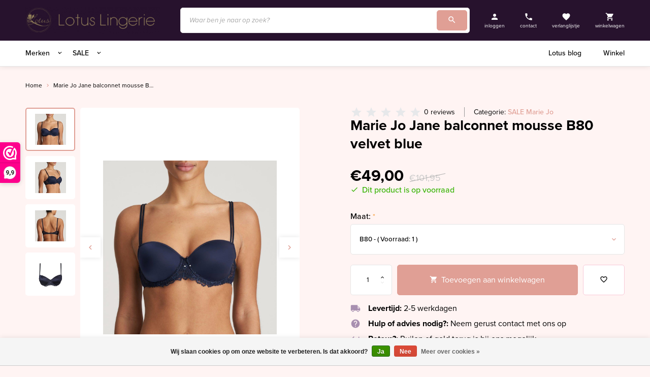

--- FILE ---
content_type: text/html;charset=utf-8
request_url: https://www.lotuslingerie.nl/jane-balconnet-mousse-b-e-velvet-blue.html
body_size: 14202
content:
	<!DOCTYPE html>
<html lang="nl">
  <head>
    <meta charset="utf-8"/>
<!-- [START] 'blocks/head.rain' -->
<!--

  (c) 2008-2026 Lightspeed Netherlands B.V.
  http://www.lightspeedhq.com
  Generated: 26-01-2026 @ 12:02:02

-->
<link rel="canonical" href="https://www.lotuslingerie.nl/jane-balconnet-mousse-b-e-velvet-blue.html"/>
<link rel="alternate" href="https://www.lotuslingerie.nl/index.rss" type="application/rss+xml" title="Nieuwe producten"/>
<link href="https://cdn.webshopapp.com/assets/cookielaw.css?2025-02-20" rel="stylesheet" type="text/css"/>
<meta name="robots" content="noodp,noydir"/>
<meta name="google-site-verification" content="reZmSMCrOJeCY5vJvRZkJrAczJYt7ShPlroV8v0NtX4"/>
<meta property="og:url" content="https://www.lotuslingerie.nl/jane-balconnet-mousse-b-e-velvet-blue.html?source=facebook"/>
<meta property="og:site_name" content="Lotus Lingerie"/>
<meta property="og:title" content="Marie Jo Jane balconnet mousse B-E velvet blue"/>
<meta property="og:description" content="Wie kan weerstaan aan Marie Jo&#039;s Jane met haar verfijnde bloemenbroderie met glanzende parelsnoertjes? Balconnet mousse bh. Lotus Lingerie Ameland"/>
<meta property="og:image" content="https://cdn.webshopapp.com/shops/300369/files/438894859/marie-jo-marie-jo-jane-balconnet-mousse-b80-velvet.jpg"/>
<script>
<script>(function(w,d,s,l,i){w[l]=w[l]||[];w[l].push({'gtm.start':
new Date().getTime(),event:'gtm.js'});var f=d.getElementsByTagName(s)[0],
j=d.createElement(s),dl=l!='dataLayer'?'&l='+l:'';j.async=true;j.src=
'https://www.googletagmanager.com/gtm.js?id='+i+dl;f.parentNode.insertBefore(j,f);
})(window,document,'script','dataLayer','GTM-5K2R9SC');</script>

</script>
<script src="https://facebook.dmwsconnector.nl/shop-assets/300369/capi.js?id=2c2ec0d4974ef444be4517406eae3e1e"></script>
<script>
<meta name="facebook-domain-verification" content="myljq6es04ndmxjpnssjenvitw84ra" />
</script>
<!--[if lt IE 9]>
<script src="https://cdn.webshopapp.com/assets/html5shiv.js?2025-02-20"></script>
<![endif]-->
<!-- [END] 'blocks/head.rain' -->
    <title>Marie Jo Jane balconnet mousse B-E velvet blue - Lotus Lingerie</title>
    <meta name="description" content="Wie kan weerstaan aan Marie Jo&#039;s Jane met haar verfijnde bloemenbroderie met glanzende parelsnoertjes? Balconnet mousse bh. Lotus Lingerie Ameland" />
    <meta name="keywords" content="Marie, Jo, Marie, Jo, Jane, balconnet, mousse, B80, velvet, blue" />
    <meta http-equiv="X-UA-Compatible" content="IE=edge,chrome=1">
    <meta name="viewport" content="width=device-width, initial-scale=1.0">
    <meta name="apple-mobile-web-app-capable" content="yes">
    <meta name="apple-mobile-web-app-status-bar-style" content="black">

    <link href="https://fonts.googleapis.com/css?family=Roboto:400,500,700|Material+Icons&display=swap" rel="stylesheet">
    <link href="https://fonts.googleapis.com/css2?family=Indie+Flower&display=swap" rel="stylesheet">
    <link rel="stylesheet" href="https://use.typekit.net/tyh1kjf.css">
    <link rel="shortcut icon" href="https://cdn.webshopapp.com/shops/300369/themes/173297/v/358690/assets/favicon.ico?20201122102732" type="image/x-icon" />
    <link rel="stylesheet" href="https://cdn.webshopapp.com/shops/300369/themes/173297/assets/bootstrap.css?2026010709250520201215125156" />
    <link rel="stylesheet" href="https://cdn.webshopapp.com/shops/300369/themes/173297/assets/swiper.css?2026010709250520201215125156" />
    <link rel="stylesheet" href="https://cdn.webshopapp.com/shops/300369/themes/173297/assets/style.css?2026010709250520201215125156" />
    
    <script src="https://cdn.webshopapp.com/assets/jquery-1-9-1.js?2025-02-20"></script>
    <script src="https://cdn.webshopapp.com/assets/jquery-ui-1-10-1.js?2025-02-20"></script>
    
    <script type="text/javascript" src="//cdn.jsdelivr.net/npm/slick-carousel@1.8.1/slick/slick.min.js"></script>
    <script type="text/javascript" src="https://cdn.webshopapp.com/shops/300369/themes/173297/assets/swiper.js?2026010709250520201215125156"></script>
    <script type="text/javascript" src="https://cdn.webshopapp.com/shops/300369/themes/173297/assets/global.js?2026010709250520201215125156"></script>
    
  </head>
  <body class="custom-page product-page">
    <div class="page-wrap">
          
<header id="header" class="site-header shadow">
  <div class="main-bar relative z-3">
    <div class="container">
      <div class="row">
          <div class="col-xs-3 col-sm-3 col-md-hide col-lg-hide flex align-center">
            <a href="javascript:void(0);" class="shop-link menu-toggle">
              <i class="icon icon-before icon-menu noma"></i>
              <span>menu</span>
            </a>
        </div>
             <div class="col-xs-6 col-sm-6 col-md-3 col-lg-3 flex align-center logo-col">
          <a href="https://www.lotuslingerie.nl/" class="logo" title="Homepagina">
            <img src="https://cdn.webshopapp.com/shops/300369/themes/173297/v/358690/assets/logo.png?20201122102732" alt="Lotus Lingerie" />
          </a>
        </div>
     
        <div class="col-sm-hide col-md-6 col-lg-6 flex align-center justify-center">
          <form class="full-width relative" action="https://www.lotuslingerie.nl/search/" method="get" id="formSearchHeader">
            <input type="text" name="q" autocomplete="off" name="search_term" value="" placeholder="Waar ben je naar op zoek?"/>
            <button class="icon icon-before icon-search cta noma" type="submit" onclick="$('#formSearchHeader').submit();" title="Zoeken"></button>
          </form>
        </div>
        
        <div class="col-xs-3 col-sm-3 col-md-3 col-lg-3 flex align-center">
          <div class="shop-links flex full-width justify-end">
            <a href="https://www.lotuslingerie.nl/account/" class="shop-link hide-on-open mobile-hide">
              <i class="icon icon-before icon-account noma"></i>
              <span class="tablet-hide">inloggen</span>
            </a>
            <a href="https://www.lotuslingerie.nl/service/" class="shop-link hide-on-open mobile-hide">
              <i class="icon icon-before icon-phone noma"></i>
              <span class="tablet-hide">contact</span>
            </a>
            
            <a href="https://www.lotuslingerie.nl/account/wishlist/" class="shop-link dev">
              <i class="icon icon-before icon-whish noma"></i>
              <span class="tablet-hide">verlanglijstje</span>
            </a>
            
            <a href="https://www.lotuslingerie.nl/cart/" class="shop-link dev last-item">
              <i class="icon icon-before icon-cart noma"></i>
                            <span class="tablet-hide">winkelwagen</span>
            </a>
          </div>
        </div>
        
              </div>
    </div>
  </div>
  
  <div class="bottom-bar relative z-2 mobile-menu">
    <div class="container">
      <div class="menu-items full-wdith">
        <div class="search-box full-width mobile-visible">
          <form class="full-width relative" action="https://www.lotuslingerie.nl/search/" method="get" id="formSearchHeader">
            <input type="text" name="q" autocomplete="off" name="search_term" value="" placeholder="Waar ben je naar op zoek?"/>
            <button class="icon icon-before icon-search cta noma" type="submit" onclick="$('#formSearchHeader').submit();" title="Zoeken"></button>
          </form>
        </div>
        <div class="mobile-menu-btns desktop-hide row row-5">
          <div class="col-xs-4 big-btn">
            <a href="https://www.lotuslingerie.nl/account/" class="cta bordered icon icon-before icon-account">Inloggen</a>
          </div>
          <div class="col-xs-4">
            <a href="https://www.lotuslingerie.nl/wishlist/" class="cta bordered icon icon-before icon-whish">Verlanglijstje</a>
          </div>
          <div class="col-xs-4">
            <a href="https://www.lotuslingerie.nl/service/" class="cta bordered icon icon-before icon-service">Hulp nodig?</a>
          </div>
          <div class="col-xs-4 big-btn desktop-hide">
                            <a href="https://www.lotuslingerie.nl/cart/" class="cta bordered icon icon-before icon-cart">Geen items in je winkelwagen</a>
                      </div>
        </div>
        <ul class="menu flex align-items-center justify-content-between mobile-hide">
          <div class="flex menu menu-left justify-content-start">
              <li class="mega-menu-item menu-item-has-children">
                  <a id="mega-categories" class="menu-item-has-children icon icon-after icon-down" href="#" title="Merken" data-title="Brands">
                      Merken 
                      <i class="icon icon-after icon-down"></i> 
                  </a>
              </li>
              <li class="mega-menu-item menu-item-has-children">
                <a id="mega-categories" class="menu-item-has-children" href="#" title="Sale" data-title="SALE">
                    SALE
                    <i class="icon icon-after icon-down"></i> 
                </a>
              </li>
          </div>
          <div class="flex menu menu-right">
                <li class="menu-item">
                  <a href="https://www.lotuslingerie.nl/blogs/blog/" title="">
                            Lotus blog
                  </a>
                </li>
               <li class="menu-item">
                  <a href="https://www.lotuslingerie.nl/service/" title="">
                            Winkel
                  </a>
                </li>
          </div>
        </ul>
        
                                                                                                                                                                                                                                                                                                                                                                                                                                                                                                                                                                                                                                                                                                                                                                                                                                                                                                  
        <div class="mega-menu mobile-hide">
            <div class="container">
              <div class="row">
                    <div class="col-12 col-sm-12 col-md-4 col-lg-4 add-scroll container-wrapper">
                        <div class="brands-content mobile-show">
                                                    <div class="flex brand-item">
                            <div class="title">
                              <a class="brand-item-link" href=https://www.lotuslingerie.nl/anita-rosa-faia/>Anita/Rosa Faia </a>
                            </div>
                                                      <div class="icon-wrapper">
                              <i class="icon icon-after icon-right arrow-icon"></i>
                            </div>
                                                        </div>
                                                    <div class="flex brand-item">
                            <div class="title">
                              <a class="brand-item-link" href=https://www.lotuslingerie.nl/charlie-choe/>Charlie Choe</a>
                            </div>
                                                      </div>
                                                    <div class="flex brand-item">
                            <div class="title">
                              <a class="brand-item-link" href=https://www.lotuslingerie.nl/cyell-badmode/>Cyell Badmode</a>
                            </div>
                                                      <div class="icon-wrapper">
                              <i class="icon icon-after icon-right arrow-icon"></i>
                            </div>
                                                        </div>
                                                    <div class="flex brand-item">
                            <div class="title">
                              <a class="brand-item-link" href=https://www.lotuslingerie.nl/essenza-homewear/>Essenza Homewear</a>
                            </div>
                                                      <div class="icon-wrapper">
                              <i class="icon icon-after icon-right arrow-icon"></i>
                            </div>
                                                        </div>
                                                    <div class="flex brand-item">
                            <div class="title">
                              <a class="brand-item-link" href=https://www.lotuslingerie.nl/marie-jo/>Marie Jo</a>
                            </div>
                                                      <div class="icon-wrapper">
                              <i class="icon icon-after icon-right arrow-icon"></i>
                            </div>
                                                        </div>
                                                    <div class="flex brand-item">
                            <div class="title">
                              <a class="brand-item-link" href=https://www.lotuslingerie.nl/marie-jo-swim/>Marie Jo Swim</a>
                            </div>
                                                      <div class="icon-wrapper">
                              <i class="icon icon-after icon-right arrow-icon"></i>
                            </div>
                                                        </div>
                                                    <div class="flex brand-item">
                            <div class="title">
                              <a class="brand-item-link" href=https://www.lotuslingerie.nl/mey/>Mey</a>
                            </div>
                                                      <div class="icon-wrapper">
                              <i class="icon icon-after icon-right arrow-icon"></i>
                            </div>
                                                        </div>
                                                    <div class="flex brand-item">
                            <div class="title">
                              <a class="brand-item-link" href=https://www.lotuslingerie.nl/oroblu/>Oroblu</a>
                            </div>
                                                      </div>
                                                    <div class="flex brand-item">
                            <div class="title">
                              <a class="brand-item-link" href=https://www.lotuslingerie.nl/primadonna/>PrimaDonna</a>
                            </div>
                                                      <div class="icon-wrapper">
                              <i class="icon icon-after icon-right arrow-icon"></i>
                            </div>
                                                        </div>
                                                    <div class="flex brand-item">
                            <div class="title">
                              <a class="brand-item-link" href=https://www.lotuslingerie.nl/primadonna-swim/>PrimaDonna Swim</a>
                            </div>
                                                      <div class="icon-wrapper">
                              <i class="icon icon-after icon-right arrow-icon"></i>
                            </div>
                                                        </div>
                                                    <div class="flex brand-item">
                            <div class="title">
                              <a class="brand-item-link" href=https://www.lotuslingerie.nl/primadonna-twist/>PrimaDonna Twist</a>
                            </div>
                                                      <div class="icon-wrapper">
                              <i class="icon icon-after icon-right arrow-icon"></i>
                            </div>
                                                        </div>
                                                    <div class="flex brand-item">
                            <div class="title">
                              <a class="brand-item-link" href=https://www.lotuslingerie.nl/sale/>SALE</a>
                            </div>
                                                      <div class="icon-wrapper">
                              <i class="icon icon-after icon-right arrow-icon"></i>
                            </div>
                                                        </div>
                                                    <div class="flex brand-item">
                            <div class="title">
                              <a class="brand-item-link" href=https://www.lotuslingerie.nl/sloggi/>Sloggi </a>
                            </div>
                                                      </div>
                                                    <div class="flex brand-item">
                            <div class="title">
                              <a class="brand-item-link" href=https://www.lotuslingerie.nl/spanx/>Spanx</a>
                            </div>
                                                      </div>
                                                    <div class="flex brand-item">
                            <div class="title">
                              <a class="brand-item-link" href=https://www.lotuslingerie.nl/ten-cate/>Ten Cate</a>
                            </div>
                                                      <div class="icon-wrapper">
                              <i class="icon icon-after icon-right arrow-icon"></i>
                            </div>
                                                        </div>
                                                    <div class="flex brand-item">
                            <div class="title">
                              <a class="brand-item-link" href=https://www.lotuslingerie.nl/invisible-slips/>&#039;Invisible&#039; slips</a>
                            </div>
                                                      </div>
                                                    <div class="flex brand-item">
                            <div class="title">
                              <a class="brand-item-link" href=https://www.lotuslingerie.nl/triumph/>Triumph</a>
                            </div>
                                                      </div>
                                                    <div class="flex brand-item">
                            <div class="title">
                              <a class="brand-item-link" href=https://www.lotuslingerie.nl/cashmere-zijde-en-wol/>Cashmere, zijde en wol</a>
                            </div>
                                                      </div>
                                                  </div>
                        <div class="sale-content mobile-hide">
                                                      <div class="flex align-items-center justify-content-start ">
                               <div class="title">
                                <a class="sale-content-item brand-item-link" href="https://www.lotuslingerie.nl/sale/sale-charlie-choe/">SALE Charlie Choe</a>
                              </div>
                          </div>
                                                      <div class="flex align-items-center justify-content-start ">
                               <div class="title">
                                <a class="sale-content-item brand-item-link" href="https://www.lotuslingerie.nl/sale/sale-cyell/">SALE Cyell</a>
                              </div>
                          </div>
                                                      <div class="flex align-items-center justify-content-start ">
                               <div class="title">
                                <a class="sale-content-item brand-item-link" href="https://www.lotuslingerie.nl/sale/sale-essenza/">SALE Essenza</a>
                              </div>
                          </div>
                                                      <div class="flex align-items-center justify-content-start ">
                               <div class="title">
                                <a class="sale-content-item brand-item-link" href="https://www.lotuslingerie.nl/sale/sale-marie-jo/">SALE Marie Jo</a>
                              </div>
                          </div>
                                                      <div class="flex align-items-center justify-content-start ">
                               <div class="title">
                                <a class="sale-content-item brand-item-link" href="https://www.lotuslingerie.nl/sale/sale-marie-jo-swim/">SALE Marie Jo Swim</a>
                              </div>
                          </div>
                                                      <div class="flex align-items-center justify-content-start ">
                               <div class="title">
                                <a class="sale-content-item brand-item-link" href="https://www.lotuslingerie.nl/sale/sale-mey/">SALE Mey</a>
                              </div>
                          </div>
                                                      <div class="flex align-items-center justify-content-start ">
                               <div class="title">
                                <a class="sale-content-item brand-item-link" href="https://www.lotuslingerie.nl/sale/sale-primadonna/">SALE PrimaDonna</a>
                              </div>
                          </div>
                                                      <div class="flex align-items-center justify-content-start ">
                               <div class="title">
                                <a class="sale-content-item brand-item-link" href="https://www.lotuslingerie.nl/sale/sale-primadonna-twist/">SALE PrimaDonna Twist</a>
                              </div>
                          </div>
                                                      <div class="flex align-items-center justify-content-start ">
                               <div class="title">
                                <a class="sale-content-item brand-item-link" href="https://www.lotuslingerie.nl/sale/sale-primadonna-swim/">SALE PrimaDonna Swim</a>
                              </div>
                          </div>
                                                      <div class="flex align-items-center justify-content-start ">
                               <div class="title">
                                <a class="sale-content-item brand-item-link" href="https://www.lotuslingerie.nl/sale/sale-ten-cate/">SALE Ten Cate</a>
                              </div>
                          </div>
                                                      <div class="flex align-items-center justify-content-start ">
                               <div class="title">
                                <a class="sale-content-item brand-item-link" href="https://www.lotuslingerie.nl/sale/sale-badmode-kleine-prijsjes/">SALE Badmode kleine prijsjes</a>
                              </div>
                          </div>
                                                      <div class="flex align-items-center justify-content-start ">
                               <div class="title">
                                <a class="sale-content-item brand-item-link" href="https://www.lotuslingerie.nl/sale/laatste-kans/">LAATSTE KANS</a>
                              </div>
                          </div>
                                                  </div>
                      </div>
                      <div class="col-lg-8 col-md-8 mega-sub-menu"> 
												<div class="col-12">
                          <div class="row g-4">
															                                                      				                                                      				                                                      				                                                      				                                                      				                                                      				                                                      				                                                      				                                                      				                                                      				                                                      				                                                      				                                                      				                                                      				                                                      				                                                      				                                                      				                                                      																	</div>
                        </div>
                      </div>
<!--                   <div class="col-12 col-sm-12 col-md-4 col-lg-4 sub-container add-scroll">
                                                                                                                                                                                                                                                                                                                                                                                                                                                                                                                                                                                                                                                                                                                                                                                                                                                                                                                                                              </div> -->
                </div>
            </div>
        </div>
        <div class="mega-menu-mobile desktop-hide">
            <ul>
                              <li>
                  <a class="brand-item-link-mobile" href=anita-rosa-faia>Anita/Rosa Faia </a>
                </li>
                              <li>
                  <a class="brand-item-link-mobile" href=charlie-choe>Charlie Choe</a>
                </li>
                              <li>
                  <a class="brand-item-link-mobile" href=cyell-badmode>Cyell Badmode</a>
                </li>
                              <li>
                  <a class="brand-item-link-mobile" href=essenza-homewear>Essenza Homewear</a>
                </li>
                              <li>
                  <a class="brand-item-link-mobile" href=marie-jo>Marie Jo</a>
                </li>
                              <li>
                  <a class="brand-item-link-mobile" href=marie-jo-swim>Marie Jo Swim</a>
                </li>
                              <li>
                  <a class="brand-item-link-mobile" href=mey>Mey</a>
                </li>
                              <li>
                  <a class="brand-item-link-mobile" href=oroblu>Oroblu</a>
                </li>
                              <li>
                  <a class="brand-item-link-mobile" href=primadonna>PrimaDonna</a>
                </li>
                              <li>
                  <a class="brand-item-link-mobile" href=primadonna-swim>PrimaDonna Swim</a>
                </li>
                              <li>
                  <a class="brand-item-link-mobile" href=primadonna-twist>PrimaDonna Twist</a>
                </li>
                              <li>
                  <a class="brand-item-link-mobile" href=sale>SALE</a>
                </li>
                              <li>
                  <a class="brand-item-link-mobile" href=sloggi>Sloggi </a>
                </li>
                              <li>
                  <a class="brand-item-link-mobile" href=spanx>Spanx</a>
                </li>
                              <li>
                  <a class="brand-item-link-mobile" href=ten-cate>Ten Cate</a>
                </li>
                              <li>
                  <a class="brand-item-link-mobile" href=invisible-slips>&#039;Invisible&#039; slips</a>
                </li>
                              <li>
                  <a class="brand-item-link-mobile" href=triumph>Triumph</a>
                </li>
                              <li>
                  <a class="brand-item-link-mobile" href=cashmere-zijde-en-wol>Cashmere, zijde en wol</a>
                </li>
                                           <li>
                   <a class="brand-item-link-mobile" href="https://www.lotuslingerie.nl/service/shipping-returns/" title="Verzenden. retourneren &amp; klachten">
                    Verzenden. retourneren &amp; klachten
                   </a>
              </li>
                        </ul>
        </div>
      </div>
    </div>
  </div>
</header>

<div class="overlay"></div>

<script>
$(document).ready(function() {
    function populateSubCategories(brandTitle) {
        var subCategories = [];
                    if ("Anita/Rosa Faia" === brandTitle) {
                                    subCategories.push({
                        title: "Anita/Rosa Faia Badmode",
                        url: "https://www.lotuslingerie.nl/anita-rosa-faia/anita-rosa-faia-badmode/",
                        id: "12326642"
                    });
                                    subCategories.push({
                        title: "Anita/Rosa Faia Lingerie",
                        url: "https://www.lotuslingerie.nl/anita-rosa-faia/anita-rosa-faia-lingerie/",
                        id: "12328014"
                    });
                            }
                    if ("Charlie Choe" === brandTitle) {
                            }
                    if ("Cyell Badmode" === brandTitle) {
                                    subCategories.push({
                        title: "Satin Tomato",
                        url: "https://www.lotuslingerie.nl/cyell-badmode/satin-tomato/",
                        id: "12296101"
                    });
                                    subCategories.push({
                        title: "Treasure Cedar",
                        url: "https://www.lotuslingerie.nl/cyell-badmode/treasure-cedar/",
                        id: "12447250"
                    });
                            }
                    if ("Essenza Homewear" === brandTitle) {
                                    subCategories.push({
                        title: "Essenza 2025",
                        url: "https://www.lotuslingerie.nl/essenza-homewear/essenza-2025/",
                        id: "12699689"
                    });
                            }
                    if ("Marie Jo" === brandTitle) {
                                    subCategories.push({
                        title: "Avero ivory petal",
                        url: "https://www.lotuslingerie.nl/marie-jo/avero-ivory-petal/",
                        id: "13332000"
                    });
                                    subCategories.push({
                        title: "Avero lily rose",
                        url: "https://www.lotuslingerie.nl/marie-jo/avero-lily-rose/",
                        id: "12993142"
                    });
                                    subCategories.push({
                        title: "Avero soft sand",
                        url: "https://www.lotuslingerie.nl/marie-jo/avero-soft-sand/",
                        id: "12385694"
                    });
                                    subCategories.push({
                        title: "Avero sweet chocolate",
                        url: "https://www.lotuslingerie.nl/marie-jo/avero-sweet-chocolate/",
                        id: "13101522"
                    });
                                    subCategories.push({
                        title: "Avero studio ",
                        url: "https://www.lotuslingerie.nl/marie-jo/avero-studio/",
                        id: "13419997"
                    });
                                    subCategories.push({
                        title: "Avero zwart",
                        url: "https://www.lotuslingerie.nl/marie-jo/avero-zwart/",
                        id: "10293440"
                    });
                                    subCategories.push({
                        title: "Avero Tiny powder rose",
                        url: "https://www.lotuslingerie.nl/marie-jo/avero-tiny-powder-rose/",
                        id: "12888138"
                    });
                                    subCategories.push({
                        title: "Azelie framboos",
                        url: "https://www.lotuslingerie.nl/marie-jo/azelie-framboos/",
                        id: "13443935"
                    });
                                    subCategories.push({
                        title: "Azelie natuur",
                        url: "https://www.lotuslingerie.nl/marie-jo/azelie-natuur/",
                        id: "13522539"
                    });
                                    subCategories.push({
                        title: "Basyl natuur",
                        url: "https://www.lotuslingerie.nl/marie-jo/basyl-natuur/",
                        id: "13041696"
                    });
                                    subCategories.push({
                        title: "Cathia bois de rose",
                        url: "https://www.lotuslingerie.nl/marie-jo/cathia-bois-de-rose/",
                        id: "13045243"
                    });
                                    subCategories.push({
                        title: "Cathia stylo blue",
                        url: "https://www.lotuslingerie.nl/marie-jo/cathia-stylo-blue/",
                        id: "13423084"
                    });
                                    subCategories.push({
                        title: "Color Studio diverse kleuren",
                        url: "https://www.lotuslingerie.nl/marie-jo/color-studio-diverse-kleuren/",
                        id: "12754355"
                    });
                                    subCategories.push({
                        title: "Daisy zwart",
                        url: "https://www.lotuslingerie.nl/marie-jo/daisy-zwart/",
                        id: "13367420"
                    });
                                    subCategories.push({
                        title: "Jadei deep forest",
                        url: "https://www.lotuslingerie.nl/marie-jo/jadei-deep-forest/",
                        id: "13087867"
                    });
                                    subCategories.push({
                        title: "Jane amethyst",
                        url: "https://www.lotuslingerie.nl/marie-jo/jane-amethyst/",
                        id: "12386103"
                    });
                                    subCategories.push({
                        title: "Jane blue shadow",
                        url: "https://www.lotuslingerie.nl/marie-jo/jane-blue-shadow/",
                        id: "13087611"
                    });
                                    subCategories.push({
                        title: "Jane bois de rose",
                        url: "https://www.lotuslingerie.nl/marie-jo/jane-bois-de-rose/",
                        id: "12488683"
                    });
                                    subCategories.push({
                        title: "Jane natuur",
                        url: "https://www.lotuslingerie.nl/marie-jo/jane-natuur/",
                        id: "10334604"
                    });
                                    subCategories.push({
                        title: "Jane orchid bliss",
                        url: "https://www.lotuslingerie.nl/marie-jo/jane-orchid-bliss/",
                        id: "13346143"
                    });
                                    subCategories.push({
                        title: "Jane true red",
                        url: "https://www.lotuslingerie.nl/marie-jo/jane-true-red/",
                        id: "13022681"
                    });
                                    subCategories.push({
                        title: "Jane zwart",
                        url: "https://www.lotuslingerie.nl/marie-jo/jane-zwart/",
                        id: "10293482"
                    });
                                    subCategories.push({
                        title: "Lisbeth clearwater",
                        url: "https://www.lotuslingerie.nl/marie-jo/lisbeth-clearwater/",
                        id: "13420045"
                    });
                                    subCategories.push({
                        title: "Loish amethyst",
                        url: "https://www.lotuslingerie.nl/marie-jo/loish-amethyst/",
                        id: "13045465"
                    });
                                    subCategories.push({
                        title: "Loish pearly pink",
                        url: "https://www.lotuslingerie.nl/marie-jo/loish-pearly-pink/",
                        id: "13028483"
                    });
                                    subCategories.push({
                        title: "Louie satin taupe",
                        url: "https://www.lotuslingerie.nl/marie-jo/louie-satin-taupe/",
                        id: "12183640"
                    });
                                    subCategories.push({
                        title: "Louie true red",
                        url: "https://www.lotuslingerie.nl/marie-jo/louie-true-red/",
                        id: "13423104"
                    });
                                    subCategories.push({
                        title: "Manyla pastel orchid",
                        url: "https://www.lotuslingerie.nl/marie-jo/manyla-pastel-orchid/",
                        id: "13085416"
                    });
                                    subCategories.push({
                        title: "Noemy fuchsia fiesta ",
                        url: "https://www.lotuslingerie.nl/marie-jo/noemy-fuchsia-fiesta/",
                        id: "13085596"
                    });
                                    subCategories.push({
                        title: "Noova zwart",
                        url: "https://www.lotuslingerie.nl/marie-jo/noova-zwart/",
                        id: "13365616"
                    });
                                    subCategories.push({
                        title: "Tom Azure delight",
                        url: "https://www.lotuslingerie.nl/marie-jo/tom-azure-delight/",
                        id: "13009887"
                    });
                                    subCategories.push({
                        title: "Tom fauve",
                        url: "https://www.lotuslingerie.nl/marie-jo/tom-fauve/",
                        id: "13198881"
                    });
                                    subCategories.push({
                        title: "Tom influencer pink",
                        url: "https://www.lotuslingerie.nl/marie-jo/tom-influencer-pink/",
                        id: "13382293"
                    });
                                    subCategories.push({
                        title: "Tom zwart",
                        url: "https://www.lotuslingerie.nl/marie-jo/tom-zwart/",
                        id: "12183655"
                    });
                            }
                    if ("Marie Jo Swim" === brandTitle) {
                                    subCategories.push({
                        title: "Cassie neon fiesta",
                        url: "https://www.lotuslingerie.nl/marie-jo-swim/cassie-neon-fiesta/",
                        id: "13348693"
                    });
                                    subCategories.push({
                        title: "Emly electric blue",
                        url: "https://www.lotuslingerie.nl/marie-jo-swim/emly-electric-blue/",
                        id: "13481233"
                    });
                                    subCategories.push({
                        title: "Jolise tropical paisley",
                        url: "https://www.lotuslingerie.nl/marie-jo-swim/jolise-tropical-paisley/",
                        id: "13415120"
                    });
                                    subCategories.push({
                        title: "Madurai pomme d amour",
                        url: "https://www.lotuslingerie.nl/marie-jo-swim/madurai-pomme-d-amour/",
                        id: "13425617"
                    });
                                    subCategories.push({
                        title: "Mary Lynn rose gingham",
                        url: "https://www.lotuslingerie.nl/marie-jo-swim/mary-lynn-rose-gingham/",
                        id: "13525286"
                    });
                                    subCategories.push({
                        title: "Nusa Dua seascape",
                        url: "https://www.lotuslingerie.nl/marie-jo-swim/nusa-dua-seascape/",
                        id: "13475718"
                    });
                                    subCategories.push({
                        title: "Taleah elfin white",
                        url: "https://www.lotuslingerie.nl/marie-jo-swim/taleah-elfin-white/",
                        id: "13525108"
                    });
                                    subCategories.push({
                        title: "Tinjis sparkling dusk",
                        url: "https://www.lotuslingerie.nl/marie-jo-swim/tinjis-sparkling-dusk/",
                        id: "13475559"
                    });
                            }
                    if ("Mey" === brandTitle) {
                                    subCategories.push({
                        title: "Amazing barbados cherry",
                        url: "https://www.lotuslingerie.nl/mey/amazing-barbados-cherry/",
                        id: "12454410"
                    });
                                    subCategories.push({
                        title: "Amazing peat moss",
                        url: "https://www.lotuslingerie.nl/mey/amazing-peat-moss/",
                        id: "13189311"
                    });
                                    subCategories.push({
                        title: "Amorous bonbon pink",
                        url: "https://www.lotuslingerie.nl/",
                        id: "12764848"
                    });
                                    subCategories.push({
                        title: "Amorous milk &#039;n coffee",
                        url: "https://www.lotuslingerie.nl/mey/amorous-milk-n-coffee/",
                        id: "13113181"
                    });
                                    subCategories.push({
                        title: "Amorous thunder grey",
                        url: "https://www.lotuslingerie.nl/mey/amorous-thunder-grey/",
                        id: "12455818"
                    });
                                    subCategories.push({
                        title: "Captivating red carpet",
                        url: "https://www.lotuslingerie.nl/mey/captivating-red-carpet/",
                        id: "13150480"
                    });
                                    subCategories.push({
                        title: "Delightful champagne",
                        url: "https://www.lotuslingerie.nl/mey/delightful-champagne/",
                        id: "12764776"
                    });
                                    subCategories.push({
                        title: "Delightful gala red",
                        url: "https://www.lotuslingerie.nl/mey/delightful-gala-red/",
                        id: "13149830"
                    });
                                    subCategories.push({
                        title: "Delightful thunder grey",
                        url: "https://www.lotuslingerie.nl/mey/delightful-thunder-grey/",
                        id: "13258741"
                    });
                                    subCategories.push({
                        title: "Emotion bonbon pink",
                        url: "https://www.lotuslingerie.nl/mey/emotion-bonbon-pink/",
                        id: "12837560"
                    });
                                    subCategories.push({
                        title: "Emotion champagne",
                        url: "https://www.lotuslingerie.nl/mey/emotion-champagne/",
                        id: "10406566"
                    });
                                    subCategories.push({
                        title: "Emotion night blue",
                        url: "https://www.lotuslingerie.nl/mey/emotion-night-blue/",
                        id: "10426636"
                    });
                                    subCategories.push({
                        title: "Emotion boysenberry",
                        url: "https://www.lotuslingerie.nl/mey/emotion-boysenberry/",
                        id: "13304425"
                    });
                                    subCategories.push({
                        title: "Emotion pale macaron",
                        url: "https://www.lotuslingerie.nl/mey/emotion-pale-macaron/",
                        id: "12721158"
                    });
                                    subCategories.push({
                        title: "Emotion peat moss",
                        url: "https://www.lotuslingerie.nl/mey/emotion-peat-moss/",
                        id: "13189445"
                    });
                                    subCategories.push({
                        title: "Emotion rubin",
                        url: "https://www.lotuslingerie.nl/mey/emotion-rubin/",
                        id: "10406565"
                    });
                                    subCategories.push({
                        title: "Emotion wit",
                        url: "https://www.lotuslingerie.nl/mey/emotion-wit/",
                        id: "10406564"
                    });
                                    subCategories.push({
                        title: "Emotion red carpet",
                        url: "https://www.lotuslingerie.nl/mey/emotion-red-carpet/",
                        id: "13304516"
                    });
                                    subCategories.push({
                        title: "Emotion zwart",
                        url: "https://www.lotuslingerie.nl/mey/emotion-zwart/",
                        id: "10405949"
                    });
                                    subCategories.push({
                        title: "Fabulous ",
                        url: "https://www.lotuslingerie.nl/mey/fabulous/",
                        id: "13377283"
                    });
                                    subCategories.push({
                        title: "Illusion",
                        url: "https://www.lotuslingerie.nl/mey/illusion/",
                        id: "12830429"
                    });
                                    subCategories.push({
                        title: "Joan basis kleuren",
                        url: "https://www.lotuslingerie.nl/mey/joan-basis-kleuren/",
                        id: "12458929"
                    });
                                    subCategories.push({
                        title: "Joan pale macaron",
                        url: "https://www.lotuslingerie.nl/mey/joan-pale-macaron/",
                        id: "12764757"
                    });
                                    subCategories.push({
                        title: "Joan Red carpet",
                        url: "https://www.lotuslingerie.nl/mey/joan-red-carpet/",
                        id: "13074002"
                    });
                                    subCategories.push({
                        title: "Superfine organics",
                        url: "https://www.lotuslingerie.nl/mey/superfine-organics/",
                        id: "12501001"
                    });
                                    subCategories.push({
                        title: "Magnificent perfect plum",
                        url: "https://www.lotuslingerie.nl/mey/magnificent-perfect-plum/",
                        id: "12770706"
                    });
                                    subCategories.push({
                        title: "Nachtmode",
                        url: "https://www.lotuslingerie.nl/mey/nachtmode/",
                        id: "12465792"
                    });
                                    subCategories.push({
                        title: "Noblesse wit-zwart",
                        url: "https://www.lotuslingerie.nl/mey/noblesse-wit-zwart/",
                        id: "12689043"
                    });
                                    subCategories.push({
                        title: "Pretty Joan/Pure Sense astral night",
                        url: "https://www.lotuslingerie.nl/mey/pretty-joan-pure-sense-astral-night/",
                        id: "13060414"
                    });
                                    subCategories.push({
                        title: "Pretty Joan blossom",
                        url: "https://www.lotuslingerie.nl/mey/pretty-joan-blossom/",
                        id: "13045702"
                    });
                                    subCategories.push({
                        title: "Relaxed nights red lobster",
                        url: "https://www.lotuslingerie.nl/mey/relaxed-nights-red-lobster/",
                        id: "12678234"
                    });
                                    subCategories.push({
                        title: "Second Me natural",
                        url: "https://www.lotuslingerie.nl/mey/second-me-natural/",
                        id: "12771097"
                    });
                                    subCategories.push({
                        title: "Simply Better invisibles",
                        url: "https://www.lotuslingerie.nl/mey/simply-better-invisibles/",
                        id: "13074100"
                    });
                                    subCategories.push({
                        title: "Wool Love",
                        url: "https://www.lotuslingerie.nl/mey/wool-love/",
                        id: "13133728"
                    });
                            }
                    if ("Oroblu" === brandTitle) {
                            }
                    if ("PrimaDonna" === brandTitle) {
                                    subCategories.push({
                        title: "Deauville amethyst gem",
                        url: "https://www.lotuslingerie.nl/primadonna/deauville-amethyst-gem/",
                        id: "13028752"
                    });
                                    subCategories.push({
                        title: "Deauville natuur",
                        url: "https://www.lotuslingerie.nl/primadonna/deauville-natuur/",
                        id: "12934545"
                    });
                                    subCategories.push({
                        title: "Deauville venus",
                        url: "https://www.lotuslingerie.nl/primadonna/deauville-venus/",
                        id: "13326823"
                    });
                                    subCategories.push({
                        title: "Deauville zwart",
                        url: "https://www.lotuslingerie.nl/primadonna/deauville-zwart/",
                        id: "10279512"
                    });
                                    subCategories.push({
                        title: "Devdaha very berry",
                        url: "https://www.lotuslingerie.nl/primadonna/devdaha-very-berry/",
                        id: "13055838"
                    });
                                    subCategories.push({
                        title: "Devdaha sunset blush",
                        url: "https://www.lotuslingerie.nl/primadonna/devdaha-sunset-blush/",
                        id: "13517116"
                    });
                                    subCategories.push({
                        title: "Figuras charbon zwart",
                        url: "https://www.lotuslingerie.nl/primadonna/figuras-charbon-zwart/",
                        id: "11003793"
                    });
                                    subCategories.push({
                        title: "Figuras powder rose",
                        url: "https://www.lotuslingerie.nl/primadonna/figuras-powder-rose/",
                        id: "11003790"
                    });
                                    subCategories.push({
                        title: "Ixia wisteria",
                        url: "https://www.lotuslingerie.nl/primadonna/ixia-wisteria/",
                        id: "13516792"
                    });
                                    subCategories.push({
                        title: "Madison blueberry kiss",
                        url: "https://www.lotuslingerie.nl/primadonna/madison-blueberry-kiss/",
                        id: "13055501"
                    });
                                    subCategories.push({
                        title: "Madison deep forest",
                        url: "https://www.lotuslingerie.nl/primadonna/madison-deep-forest/",
                        id: "13055936"
                    });
                                    subCategories.push({
                        title: "Madison scarlet",
                        url: "https://www.lotuslingerie.nl/primadonna/madison-scarlet/",
                        id: "10279604"
                    });
                                    subCategories.push({
                        title: "Madison soft sand",
                        url: "https://www.lotuslingerie.nl/primadonna/madison-soft-sand/",
                        id: "13326822"
                    });
                                    subCategories.push({
                        title: "Madison zwart",
                        url: "https://www.lotuslingerie.nl/primadonna/madison-zwart/",
                        id: "10279601"
                    });
                                    subCategories.push({
                        title: "Manali wild bloom",
                        url: "https://www.lotuslingerie.nl/primadonna/manali-wild-bloom/",
                        id: "13031173"
                    });
                                    subCategories.push({
                        title: "Montara crystal pink",
                        url: "https://www.lotuslingerie.nl/primadonna/montara-crystal-pink/",
                        id: "12277995"
                    });
                                    subCategories.push({
                        title: "Montara pink parfait",
                        url: "https://www.lotuslingerie.nl/primadonna/montara-pink-parfait/",
                        id: "12524673"
                    });
                                    subCategories.push({
                        title: "Montara regatta",
                        url: "https://www.lotuslingerie.nl/primadonna/montara-regatta/",
                        id: "13331889"
                    });
                                    subCategories.push({
                        title: "Montara true red",
                        url: "https://www.lotuslingerie.nl/primadonna/montara-true-red/",
                        id: "12922496"
                    });
                                    subCategories.push({
                        title: "Montara zwart",
                        url: "https://www.lotuslingerie.nl/primadonna/montara-zwart/",
                        id: "12277991"
                    });
                                    subCategories.push({
                        title: "Monterrey nightshadow blue",
                        url: "https://www.lotuslingerie.nl/primadonna/monterrey-nightshadow-blue/",
                        id: "13049351"
                    });
                                    subCategories.push({
                        title: "Naica natuur",
                        url: "https://www.lotuslingerie.nl/primadonna/naica-natuur/",
                        id: "13511566"
                    });
                                    subCategories.push({
                        title: "Naica zwart",
                        url: "https://www.lotuslingerie.nl/primadonna/naica-zwart/",
                        id: "13329761"
                    });
                                    subCategories.push({
                        title: "Salerno midnight blue",
                        url: "https://www.lotuslingerie.nl/primadonna/salerno-midnight-blue/",
                        id: "12917713"
                    });
                                    subCategories.push({
                        title: "Salerno natuur",
                        url: "https://www.lotuslingerie.nl/primadonna/salerno-natuur/",
                        id: "12732036"
                    });
                                    subCategories.push({
                        title: "Salerno springrose",
                        url: "https://www.lotuslingerie.nl/primadonna/salerno-springrose/",
                        id: "13058243"
                    });
                                    subCategories.push({
                        title: "Shimla zwart",
                        url: "https://www.lotuslingerie.nl/primadonna/shimla-zwart/",
                        id: "13091319"
                    });
                                    subCategories.push({
                        title: "Sophora blue print",
                        url: "https://www.lotuslingerie.nl/primadonna/sophora-blue-print/",
                        id: "12617796"
                    });
                                    subCategories.push({
                        title: "Sophora bois de rose",
                        url: "https://www.lotuslingerie.nl/primadonna/sophora-bois-de-rose/",
                        id: "12052180"
                    });
                                    subCategories.push({
                        title: "Sophora spritz",
                        url: "https://www.lotuslingerie.nl/primadonna/sophora-spritz/",
                        id: "13016187"
                    });
                                    subCategories.push({
                        title: "Sophora true red",
                        url: "https://www.lotuslingerie.nl/primadonna/sophora-true-red/",
                        id: "13509322"
                    });
                                    subCategories.push({
                        title: "Sophora zwart",
                        url: "https://www.lotuslingerie.nl/primadonna/sophora-zwart/",
                        id: "12228195"
                    });
                                    subCategories.push({
                        title: "Springdale black rose",
                        url: "https://www.lotuslingerie.nl/primadonna/springdale-black-rose/",
                        id: "13207313"
                    });
                                    subCategories.push({
                        title: "The Game orchid pink",
                        url: "https://www.lotuslingerie.nl/primadonna/the-game-orchid-pink/",
                        id: "13222122"
                    });
                                    subCategories.push({
                        title: "The Game sage",
                        url: "https://www.lotuslingerie.nl/primadonna/the-game-sage/",
                        id: "13222231"
                    });
                                    subCategories.push({
                        title: "The Game zwart",
                        url: "https://www.lotuslingerie.nl/primadonna/the-game-zwart/",
                        id: "11730204"
                    });
                            }
                    if ("PrimaDonna Swim" === brandTitle) {
                                    subCategories.push({
                        title: "Aswan fiesta red",
                        url: "https://www.lotuslingerie.nl/primadonna-swim/aswan-fiesta-red/",
                        id: "13370658"
                    });
                                    subCategories.push({
                        title: "Aswan water blue",
                        url: "https://www.lotuslingerie.nl/primadonna-swim/aswan-water-blue/",
                        id: "13370516"
                    });
                                    subCategories.push({
                        title: "Dalice sauvage shine",
                        url: "https://www.lotuslingerie.nl/primadonna-swim/dalice-sauvage-shine/",
                        id: "13527388"
                    });
                                    subCategories.push({
                        title: "Delray sea turtle",
                        url: "https://www.lotuslingerie.nl/primadonna-swim/delray-sea-turtle/",
                        id: "13349149"
                    });
                                    subCategories.push({
                        title: "Delray zwart",
                        url: "https://www.lotuslingerie.nl/primadonna-swim/delray-zwart/",
                        id: "13352523"
                    });
                                    subCategories.push({
                        title: "Douala impressionist summer",
                        url: "https://www.lotuslingerie.nl/primadonna-swim/douala-impressionist-summer/",
                        id: "13522645"
                    });
                                    subCategories.push({
                        title: "Malabo hot pink zebra",
                        url: "https://www.lotuslingerie.nl/primadonna-swim/malabo-hot-pink-zebra/",
                        id: "13527387"
                    });
                                    subCategories.push({
                        title: "Mantas electric blue",
                        url: "https://www.lotuslingerie.nl/primadonna-swim/mantas-electric-blue/",
                        id: "13426087"
                    });
                                    subCategories.push({
                        title: "Pilon neon lime",
                        url: "https://www.lotuslingerie.nl/primadonna-swim/pilon-neon-lime/",
                        id: "13498645"
                    });
                                    subCategories.push({
                        title: "Ratjada jungle jaguar",
                        url: "https://www.lotuslingerie.nl/primadonna-swim/ratjada-jungle-jaguar/",
                        id: "13482023"
                    });
                                    subCategories.push({
                        title: "Rivas neon fiesta",
                        url: "https://www.lotuslingerie.nl/primadonna-swim/rivas-neon-fiesta/",
                        id: "13482220"
                    });
                                    subCategories.push({
                        title: "Varadeo bright tropics",
                        url: "https://www.lotuslingerie.nl/primadonna-swim/varadeo-bright-tropics/",
                        id: "13527389"
                    });
                            }
                    if ("PrimaDonna Twist" === brandTitle) {
                                    subCategories.push({
                        title: "Badala venetian pink",
                        url: "https://www.lotuslingerie.nl/primadonna-twist/badala-venetian-pink/",
                        id: "13016872"
                    });
                                    subCategories.push({
                        title: "Briana pearly pink",
                        url: "https://www.lotuslingerie.nl/primadonna-twist/briana-pearly-pink/",
                        id: "13365399"
                    });
                                    subCategories.push({
                        title: "Cools zwart",
                        url: "https://www.lotuslingerie.nl/primadonna-twist/cools-zwart/",
                        id: "13354568"
                    });
                                    subCategories.push({
                        title: "East end amethist",
                        url: "https://www.lotuslingerie.nl/primadonna-twist/east-end-amethist/",
                        id: "13083792"
                    });
                                    subCategories.push({
                        title: "East End charbon",
                        url: "https://www.lotuslingerie.nl/primadonna-twist/east-end-charbon/",
                        id: "11684782"
                    });
                                    subCategories.push({
                        title: "East End true red",
                        url: "https://www.lotuslingerie.nl/primadonna-twist/east-end-true-red/",
                        id: "12493494"
                    });
                                    subCategories.push({
                        title: "Grace Bay coral",
                        url: "https://www.lotuslingerie.nl/primadonna-twist/grace-bay-coral/",
                        id: "13498220"
                    });
                                    subCategories.push({
                        title: "Knokke natuur ",
                        url: "https://www.lotuslingerie.nl/primadonna-twist/knokke-natuur/",
                        id: "12617924"
                    });
                                    subCategories.push({
                        title: "Knokke saffier blauw",
                        url: "https://www.lotuslingerie.nl/primadonna-twist/knokke-saffier-blauw/",
                        id: "13016336"
                    });
                                    subCategories.push({
                        title: "Mocuto blu china",
                        url: "https://www.lotuslingerie.nl/primadonna-twist/mocuto-blu-china/",
                        id: "13512132"
                    });
                                    subCategories.push({
                        title: "Mocuto pixie blossom",
                        url: "https://www.lotuslingerie.nl/primadonna-twist/mocuto-pixie-blossom/",
                        id: "13498407"
                    });
                                    subCategories.push({
                        title: "Nako zwart",
                        url: "https://www.lotuslingerie.nl/primadonna-twist/nako-zwart/",
                        id: "13083678"
                    });
                                    subCategories.push({
                        title: "Rupi natuur",
                        url: "https://www.lotuslingerie.nl/primadonna-twist/rupi-natuur/",
                        id: "13026692"
                    });
                                    subCategories.push({
                        title: "Rupi zwart",
                        url: "https://www.lotuslingerie.nl/primadonna-twist/rupi-zwart/",
                        id: "13078139"
                    });
                                    subCategories.push({
                        title: "Vivgirl cactus flower",
                        url: "https://www.lotuslingerie.nl/primadonna-twist/vivgirl-cactus-flower/",
                        id: "13049232"
                    });
                                    subCategories.push({
                        title: "Vivgirl zwart",
                        url: "https://www.lotuslingerie.nl/primadonna-twist/vivgirl-zwart/",
                        id: "12524698"
                    });
                            }
                    if ("SALE" === brandTitle) {
                                    subCategories.push({
                        title: "SALE Charlie Choe",
                        url: "https://www.lotuslingerie.nl/sale/sale-charlie-choe/",
                        id: "12804095"
                    });
                                    subCategories.push({
                        title: "SALE Cyell",
                        url: "https://www.lotuslingerie.nl/sale/sale-cyell/",
                        id: "10489804"
                    });
                                    subCategories.push({
                        title: "SALE Essenza",
                        url: "https://www.lotuslingerie.nl/sale/sale-essenza/",
                        id: "11138333"
                    });
                                    subCategories.push({
                        title: "SALE Marie Jo",
                        url: "https://www.lotuslingerie.nl/sale/sale-marie-jo/",
                        id: "10486197"
                    });
                                    subCategories.push({
                        title: "SALE Marie Jo Swim",
                        url: "https://www.lotuslingerie.nl/sale/sale-marie-jo-swim/",
                        id: "10650719"
                    });
                                    subCategories.push({
                        title: "SALE Mey",
                        url: "https://www.lotuslingerie.nl/sale/sale-mey/",
                        id: "10650720"
                    });
                                    subCategories.push({
                        title: "SALE PrimaDonna",
                        url: "https://www.lotuslingerie.nl/sale/sale-primadonna/",
                        id: "10483597"
                    });
                                    subCategories.push({
                        title: "SALE PrimaDonna Twist",
                        url: "https://www.lotuslingerie.nl/sale/sale-primadonna-twist/",
                        id: "10522143"
                    });
                                    subCategories.push({
                        title: "SALE PrimaDonna Swim",
                        url: "https://www.lotuslingerie.nl/sale/sale-primadonna-swim/",
                        id: "10650717"
                    });
                                    subCategories.push({
                        title: "SALE Ten Cate",
                        url: "https://www.lotuslingerie.nl/sale/sale-ten-cate/",
                        id: "11423232"
                    });
                                    subCategories.push({
                        title: "SALE Badmode kleine prijsjes",
                        url: "https://www.lotuslingerie.nl/sale/sale-badmode-kleine-prijsjes/",
                        id: "12846118"
                    });
                                    subCategories.push({
                        title: "LAATSTE KANS",
                        url: "https://www.lotuslingerie.nl/sale/laatste-kans/",
                        id: "13535781"
                    });
                            }
                    if ("Sloggi" === brandTitle) {
                            }
                    if ("Spanx" === brandTitle) {
                            }
                    if ("Ten Cate" === brandTitle) {
                                    subCategories.push({
                        title: "Beach/Swim",
                        url: "https://www.lotuslingerie.nl/ten-cate/beach-swim/",
                        id: "12339745"
                    });
                                    subCategories.push({
                        title: "Secrets",
                        url: "https://www.lotuslingerie.nl/ten-cate/",
                        id: "10363118"
                    });
                            }
                    if ("&#039;Invisible&#039; slips" === brandTitle) {
                            }
                    if ("Triumph" === brandTitle) {
                            }
                    if ("Cashmere, zijde en wol" === brandTitle) {
                            }
        
        $('.mega-sub-menu .row').empty();

        if (subCategories.length > 0) {
            var wrapperSize = 5;
            for (var i = 0; i < subCategories.length; i += wrapperSize) {
                var wrapper = $('<div>', {
                    class: 'sub-menu-wrapper'
                });
                wrapper.css('margin-bottom', '1em');
                if ($(window).width() >= 1200) {
                    wrapper.css('flex', '0 0 auto');
                    wrapper.css('width', '33.33333333%');
                } else if ($(window).width() >= 992) {
                    wrapper.css('flex', '0 0 auto');
                    wrapper.css('width', '50%');
                } else if ($(window).width() >= 768) {
                    wrapper.css('flex', '0 0 auto');
                    wrapper.css('width', '50%');
                } else if ($(window).width() >= 576) {
                    wrapper.css('flex', '0 0 auto');
                    wrapper.css('width', '50%');
                }
                for (var j = i; j < Math.min(i + wrapperSize, subCategories.length); j++) {
                    var sub = subCategories[j];
                    var subCategory = $('<a>', {
                        class: 'sub-category brand-item-link ',
                        href: sub.url,
                        'data-id': sub.id,
                        text: sub.title
                    });
                    wrapper.append(subCategory);
                }
                $('.mega-sub-menu .row').append(wrapper);
            }

            $('.mega-sub-menu').show();
        } else {
            $('.mega-sub-menu').hide();
        }
    }

    $('.brands-content .brand-item').mouseenter(function() {
        $('.brands-content .brand-item').removeClass('active');
        $(this).addClass('active'); 
        var brandTitle = $(this).find('.title').text().trim();
        populateSubCategories(brandTitle);
    });

    $('.mega-menu-item').mouseenter(function() {
       	// $('body').addClass('no-scroll');
        $(this).addClass('mega-item-active');
        $('.mega-menu').addClass('active');
        var title = $(this).find('a').data('title');
        if (title === 'SALE') {
            $(this).addClass('active-sale');
            $('.sale-content').css('display', 'block');
            $('.brands-content').css('display', 'none');
        } else if (title === 'Brands') {
            $(this).addClass('active-brands');
            $('.sale-content').css('display', 'none');
            $('.brands-content').css('display', 'block');
        }
    });

    $('.mega-menu-item').mouseleave(function() {
      $(this).removeClass('mega-item-active'); 
    });

    $('.sub-category').mouseenter(function() {
        $(this).closest('.mega-menu-item').addClass('mega-item-active');
        $('.brands-content .brand-item').removeClass('active');
        // $('body').addClass('no-scroll');
    });

    $('.sub-category').mouseleave(function() {
        $(this).closest('.mega-menu-item').removeClass('mega-item-active');
          $('body').removeClass('no-scroll');
    });

    $('.mega-menu, .bottom-bar').mouseleave(function() {
        $('.mega-menu').removeClass('active');
        $('.mega-menu-item').removeClass('mega-item-active'); 
        $('.brands-content .brand-item').removeClass('active');
        $('.mega-sub-menu .row').empty();
        $('.mega-sub-menu').hide();
         $('body').removeClass('no-scroll');
    });
});



</script>         <div class="wrapper flex flex-column full-width">
        	
<section class="section-breadcrumbs">
  <div class="container">
    <div class="breadcrumbs flex">
      <a href="https://www.lotuslingerie.nl/" title="Home">Home</a>
              <span class="icon icon-before icon-bread noma"></span>
        <a href="https://www.lotuslingerie.nl/jane-balconnet-mousse-b-e-velvet-blue.html" title="Marie Jo Jane balconnet mousse B80 velvet blue">Marie Jo Jane balconnet mousse B80 velvet blue</a>
        	</div>
  </div>
</section>
							
<section id="section-2" class="section-images-info-product single-product-wrapper single-product-wrapper-dev">
	<div class="container">
    <div class="row row-product">
        <!-- Product-image -->
        <div class="col-xs-12 col-sm-12 col-md-12 col-lg-6 product-image">
          <div class="product-sliders full-width flex relative">
            <div class="product-images-swiper relative full-width" style="width: 80%;">
              <div class="swiper-button swiper-button-prev shadow"></div>
              <div class="swiper-container full-width">
                <div class="swiper-wrapper">
                                      <div class="swiper-slide" data-swiper-idIndex="0">
                      <div class="single-product-image full-height full-width min-full-all">
                        <img src="https://cdn.webshopapp.com/shops/300369/files/438894859/image.jpg" alt="Marie Jo Marie Jo Jane balconnet mousse B80 velvet blue">
                      </div>
                    </div>
                                      <div class="swiper-slide" data-swiper-idIndex="1">
                      <div class="single-product-image full-height full-width min-full-all">
                        <img src="https://cdn.webshopapp.com/shops/300369/files/438894861/image.jpg" alt="Marie Jo Marie Jo Jane balconnet mousse B80 velvet blue">
                      </div>
                    </div>
                                      <div class="swiper-slide" data-swiper-idIndex="2">
                      <div class="single-product-image full-height full-width min-full-all">
                        <img src="https://cdn.webshopapp.com/shops/300369/files/438894863/image.jpg" alt="Marie Jo Marie Jo Jane balconnet mousse B80 velvet blue">
                      </div>
                    </div>
                                      <div class="swiper-slide" data-swiper-idIndex="3">
                      <div class="single-product-image full-height full-width min-full-all">
                        <img src="https://cdn.webshopapp.com/shops/300369/files/438894858/image.jpg" alt="Marie Jo Marie Jo Jane balconnet mousse B80 velvet blue">
                      </div>
                    </div>
                                  </div>
              </div>
              <div class="swiper-button swiper-button-next shadow"></div>
            </div>
                          <div class="product-thumbnail-swiper absolute">
                <div class="swiper-container full-width">
                  <div class="swiper-wrapper">
                                          <div class="swiper-slide" data-swiper-idIndex="0">
                        <div class="single-product-thumb full-all">
                          <img src="https://cdn.webshopapp.com/shops/300369/files/438894859/110x146x3/marie-jo-marie-jo-jane-balconnet-mousse-b80-velvet.jpg" alt="Marie Jo Marie Jo Jane balconnet mousse B80 velvet blue">
                        </div>
                      </div>
                                          <div class="swiper-slide" data-swiper-idIndex="1">
                        <div class="single-product-thumb full-all">
                          <img src="https://cdn.webshopapp.com/shops/300369/files/438894861/110x146x3/marie-jo-marie-jo-jane-balconnet-mousse-b80-velvet.jpg" alt="Marie Jo Marie Jo Jane balconnet mousse B80 velvet blue">
                        </div>
                      </div>
                                          <div class="swiper-slide" data-swiper-idIndex="2">
                        <div class="single-product-thumb full-all">
                          <img src="https://cdn.webshopapp.com/shops/300369/files/438894863/110x146x3/marie-jo-marie-jo-jane-balconnet-mousse-b80-velvet.jpg" alt="Marie Jo Marie Jo Jane balconnet mousse B80 velvet blue">
                        </div>
                      </div>
                                          <div class="swiper-slide" data-swiper-idIndex="3">
                        <div class="single-product-thumb full-all">
                          <img src="https://cdn.webshopapp.com/shops/300369/files/438894858/110x146x3/marie-jo-marie-jo-jane-balconnet-mousse-b80-velvet.jpg" alt="Marie Jo Marie Jo Jane balconnet mousse B80 velvet blue">
                        </div>
                      </div>
                                      </div>
                </div>
              </div>
                      </div>  
      </div>
      <!-- End Product-image -->
      
      <div class="col-xs-12 col-sm-12 col-md-12 col-lg-6 col-product-info">
        <div class="sub-info flex flex-wrap full-width align-center">
          <div class="stars flex">
                                                                                                                                  <div class="star flex"></div>
                                                        <div class="star flex"></div>
                                                        <div class="star flex"></div>
                                                        <div class="star flex"></div>
                                                        <div class="star flex"></div>
                                    </div>
          <div class="based-on-reviews">
            <span>0 reviews</span>
          </div>
                      <div class="product-categorie relative">
              <span>Categorie: <a href="https://www.lotuslingerie.nl/sale/sale-marie-jo/">SALE Marie Jo</a></span>
            </div>
                  </div>
         <div class="title-box">
          <h1>Marie Jo Jane balconnet mousse B80 velvet blue</h1>
        </div>
        <div class="product-specs">
          <ul>
                                              </ul>
        </div>
        <div class="maxtext">
          <p class="price-p">
            <span class="price-span">€49,00</span>
                          <span class="old-price">€101,95</span>
                      </p>

                                                    <p class="stock avaible icon icon-before icon-check">Dit product is op voorraad</p>
                                            </div>

        <form action="https://www.lotuslingerie.nl/cart/add/289275137/" id="product_configure_form" method="POST" class="m-top-30">
                      <div class="product-option-variants">
              <input type="hidden" name="bundle_id" id="product_configure_bundle_id" value="">
<div class="product-configure">
  <div class="product-configure-options" aria-label="Select an option of the product. This will reload the page to show the new option." role="region">
    <div class="product-configure-options-option">
      <label for="product_configure_option_832375">Maat: <em aria-hidden="true">*</em></label>
      <select name="option[832375]" id="product_configure_option_832375" onchange="document.getElementById('product_configure_form').action = 'https://www.lotuslingerie.nl/product/options/146494798/'; document.getElementById('product_configure_form').submit();" aria-required="true">
        <option value="3534739" selected="selected">B80</option>
      </select>
      <div class="product-configure-clear"></div>
    </div>
  </div>
</div>

            </div>
          
          <div class="row row-5 product-option-row m-top-20">
            <div class="col-xs-12 col-sm-12 col-md-12 col-lg-2 quantity-col">
              <div class="quantity-field relative">
                <input type="text" name="quantity" id="quantity" value="1" />
                <a href="javascript:void(0);" onclick="updateQuantity('up');" class="up"></a>
                <a href="javascript:void(0);" onclick="updateQuantity('down');" class="down"></a>
              </div>
            </div>
            <div class="col-xs-12 col-sm-6 col-md-6 col-lg-8 add-cart-col">
              <a href="javascript:void(0);" class="cta icon icon-before icon-cart" id="add-product-btn" title="Toevoegen aan winkelwagen">Toevoegen aan winkelwagen</a>
            </div>
            <div class="col-xs-12 col-sm-6 col-md-6 col-lg-2 add-whish-col">
              <a href="https://www.lotuslingerie.nl/account/wishlistAdd/146494798/?variant_id=289275137" class="cta pink-white icon icon-before icon-whish-outline" title="Op verlanglijstje"></a>
            </div>
          </div>
          
          <div class="product-extra-info">
            <ul>
                            	<li><span class="material-icons m-icon"> local_shipping </span><strong>Levertijd:&nbsp;</strong><span>2-5 werkdagen</span></li>
                            <li><span class="material-icons m-icon"> help </span><strong>Hulp of advies nodig?:&nbsp;</strong><span>Neem gerust contact met ons op</span></li>
              <li><span class="material-icons m-icon"> keyboard_return </span><strong>Retour?:&nbsp;</strong><span>Ruilen of geld terug is bij ons mogelijk</span></li>
            </ul>
          </div>
        </form>
         
      </div>
		</div>
    
    <div class="row row-product m-top-100">
      <div class="col-xs-12 col-sm-12 col-md-12 col-lg-6 col-content">
                  <div class="maxtext">
            <h2>Omschrijving</h2>
            <div class="productdesc">
            	<p>Romantisch en verleidelijk… Wie kan weerstaan aan Jane met haar verfijnde bloemenbroderie met glanzende parelsnoertjes? Stuk voor stuk klassiekers in de lingerielade!</p>
<p>Mousse bh met het verleidelijke decolleté van een balconnet. Een nieuwe, bredere beugel garandeert het nodige comfort. Lift de boezem en geeft die een natuurlijke, ronde vorm.</p>
<p>Cup: B80<br />Kleur: Velvet Blue<br />Artikelnummer: 0101339</p>
            </div>
            <div id="expanddesc" class="close"></div>
        	</div>
              </div>
      
            
              <div class="col-xs-12 col-sm-12 col-md-12 col-lg-12 col-content product-slider-responsive">
          <div class="title-wrapper">
            <!-- <h2>Deze producten zijn misschien ook interessant?</h2>
            <h3>Gerelateerde producten</h3> -->
            <h2>Gerelateerde producten</h2>
          </div>
          <div class="swiper-container no-overflow">
            <div class="swiper-wrapper row-10">
                              <div class="swiper-slide col-xs-9 col-sm-6 col-md-4 col-lg-3 flex">
  <a href="https://www.lotuslingerie.nl/jane-balconnet-mousse-b-f-true-red.html" class="product-wrap relative full-all border-box">
		<div class="image-wrap full-width overflow-hidden">
      <img src="https://cdn.webshopapp.com/shops/300369/files/479488816/250x250x2/jane-balconnet-mousse-b-f-true-red.jpg" alt="Jane balconnet mousse  B-F true red" />
    </div>
    <div class="product-info">
      <div class="stars flex">
                                                                                          <div class="star"></div>
                                        <div class="star"></div>
                                        <div class="star"></div>
                                        <div class="star"></div>
                                        <div class="star"></div>
                        </div>
      <h4>Jane balconnet mousse  B-F true red</h4>
    </div>
    <div class="product-action absolute bottom left flex full-width align-center">
      <div class="action-left">
        <span class="price">€101,95</span>
      </div>
      <div class="action-right">
        <div class="cta icon icon-before icon-cart noma"></div>
      </div>
    </div>
  </a>
</div>                              <div class="swiper-slide col-xs-9 col-sm-6 col-md-4 col-lg-3 flex">
  <a href="https://www.lotuslingerie.nl/jane-balconnet-mousse-b-f-true-red-copy-159083785.html" class="product-wrap relative full-all border-box">
		<div class="image-wrap full-width overflow-hidden">
      <img src="https://cdn.webshopapp.com/shops/300369/files/480886037/250x250x2/jane-balconnet-mousse-b-f-blue-shadow.jpg" alt="Jane balconnet mousse  B-F blue shadow" />
    </div>
    <div class="product-info">
      <div class="stars flex">
                                                                                          <div class="star"></div>
                                        <div class="star"></div>
                                        <div class="star"></div>
                                        <div class="star"></div>
                                        <div class="star"></div>
                        </div>
      <h4>Jane balconnet mousse  B-F blue shadow</h4>
    </div>
    <div class="product-action absolute bottom left flex full-width align-center">
      <div class="action-left">
        <span class="price">€101,95</span>
      </div>
      <div class="action-right">
        <div class="cta icon icon-before icon-cart noma"></div>
      </div>
    </div>
  </a>
</div>                              <div class="swiper-slide col-xs-9 col-sm-6 col-md-4 col-lg-3 flex">
  <a href="https://www.lotuslingerie.nl/tom-balconnet-mouse-b-f-fauve.html" class="product-wrap relative full-all border-box">
		<div class="image-wrap full-width overflow-hidden">
      <img src="https://cdn.webshopapp.com/shops/300369/files/484329242/250x250x2/tom-balconnet-mousse-b-f-fauve.jpg" alt="Tom balconnet mousse B-F fauve" />
    </div>
    <div class="product-info">
      <div class="stars flex">
                                                                                          <div class="star"></div>
                                        <div class="star"></div>
                                        <div class="star"></div>
                                        <div class="star"></div>
                                        <div class="star"></div>
                        </div>
      <h4>Tom balconnet mousse B-F fauve</h4>
    </div>
    <div class="product-action absolute bottom left flex full-width align-center">
      <div class="action-left">
        <span class="price">€96,95</span>
      </div>
      <div class="action-right">
        <div class="cta icon icon-before icon-cart noma"></div>
      </div>
    </div>
  </a>
</div>                              <div class="swiper-slide col-xs-9 col-sm-6 col-md-4 col-lg-3 flex">
  <a href="https://www.lotuslingerie.nl/jane-balconnet-mousse-b-f-orchid-bliss.html" class="product-wrap relative full-all border-box">
		<div class="image-wrap full-width overflow-hidden">
      <img src="https://cdn.webshopapp.com/shops/300369/files/487820028/250x250x2/jane-balconnet-mousse-b-f-orchid-bliss.jpg" alt="Jane balconnet mousse  B-F orchid bliss" />
    </div>
    <div class="product-info">
      <div class="stars flex">
                                                                                          <div class="star"></div>
                                        <div class="star"></div>
                                        <div class="star"></div>
                                        <div class="star"></div>
                                        <div class="star"></div>
                        </div>
      <h4>Jane balconnet mousse  B-F orchid bliss</h4>
    </div>
    <div class="product-action absolute bottom left flex full-width align-center">
      <div class="action-left">
        <span class="price">€101,95</span>
      </div>
      <div class="action-right">
        <div class="cta icon icon-before icon-cart noma"></div>
      </div>
    </div>
  </a>
</div>                          </div>
          </div>
        </div>
          </div>
  </div>
</section>

<script>
  function updateQuantity(way){
    var input = $('.quantity-field input'),
        quantity = parseInt(input.val()),
        up_btn = $('.quantity-field .up'),
        down_btn = $('.quantity-field .down');

    if (way == 'up'){
      down_btn.removeClass('unactive');
      quantity++;
    } else {
      if (quantity > 1){
        if ((quantity - 1) <= 1){
          down_btn.addClass('unactive');
        } else {
          down_btn.removeClass('unactive');
        }
        quantity--;
      } else {
        down_btn.addClass('unactive');
        quantity = 1;
      }
    }
    input.val(quantity);
  }
  
  $(document).ready(function(){
    var total_images = 4;
                    
    if ($('.quantity-field input').val() <= 1){
      $('.quantity-field .down').addClass('unactive');
    }
    
 		var productImageSwiper = new Swiper('.product-images-swiper .swiper-container', {
      speed: 600,
      spaceBetween: 50,
      watchOverflow: true,
      navigation: {
        nextEl: '.product-images-swiper .swiper-button-next',
        prevEl: '.product-images-swiper .swiper-button-prev',
      }
    });
    
          var productThumbsSwiper = new Swiper('.product-thumbnail-swiper .swiper-container', {
        direction: 'vertical',
        speed: 600,
        spaceBetween: 10,
        slidesPerView: 'auto',
        watchOverflow: true,
        loop: false,
        allowTouchMove: false,
       	breakpoints: {
          740: {
            	slidesPerView: 4,
             direction: 'horizontal'
          }
        }
      });
                                          
    productImageSwiper.on('slideChange', function() {
      var index = (productImageSwiper.activeIndex + total_images) - 1;
      productThumbsSwiper.slideTo(index);      
      var thumbnails = $('.product-thumbnail-swiper .swiper-wrapper .swiper-slide');
      var activeThumbnail = $('.product-thumbnail-swiper .swiper-wrapper').children('[data-swiper-idindex="' + productImageSwiper.activeIndex + '"]');
      $(thumbnails).removeClass('swiper-slide-active').removeClass('swiper-slide-next');
      $(activeThumbnail).addClass('swiper-slide-active');
    });

    $(document).on('click', '.product-thumbnail-swiper .swiper-slide', function() {
      slideTo = parseInt($(this).attr('data-swiper-idindex'));
      productThumbsSwiper.slideTo(slideTo);
      productImageSwiper.slideTo(slideTo);                              
    });
      
              
  	$(document).on('click', '#add-product-btn', function(){
      console.log('add to cart');
      $('#product_configure_form').submit();
    });
    
                            var option_1_values = [3534739];
          var option_1_stock_levels = [1];
         $('#product_configure_option_832375 option').each(function(){
           var array_index = $.inArray(parseInt($(this).attr('value')), option_1_values);
           if(array_index != -1) {
             var v = option_1_stock_levels[array_index];
             if(v !== 100) {
             	$(this).text($(this).text() + ' - ( Voorraad: ' + v + ' )');
             }
           }
         });
                    });

      (function() {
      'use strict';
      const breakpoint = window.matchMedia( '(min-width:1199px)' );

      var relatedProductsSwiperClass = '.product-slider-responsive';
      var relatedProductsSwiperContainer = $(relatedProductsSwiperClass + ' .swiper-container');
      let relatedProductsSwiper;

      const breakpointChecker = function() {
        if ( breakpoint.matches === true ) {

          if ( relatedProductsSwiper !== undefined ) {
            relatedProductsSwiper.destroy( true, true );
            relatedProductsSwiperContainer.addClass('no-swiper');
            return;
          } else {
            relatedProductsSwiperContainer.addClass('no-swiper'); 
          }

        } else if ( breakpoint.matches === false ) {
          relatedProductsSwiperContainer.removeClass('no-swiper');
          return enableSwiper();
        }
      };

      const enableSwiper = function() {
        relatedProductsSwiper = new Swiper (relatedProductsSwiperClass + ' .swiper-container', {
          slidesPerView: 'auto'
        });
      };

      breakpoint.addListener(breakpointChecker);
      breakpointChecker();
    })();
  </script>      </div>
      
      <footer id="footer" class="site-footer footer-desktop">
  <div class="container">
    <div class="row row-footer">
      <div class="col-xs-12 col-sm-12 col-md-6 col-lg-3 flex footer-col-1">
        <div class="full-width col-catch footer-wrapper">
          <div class="maxtext">
            <h5>Lotus Lingerie</h5>
          </div>
          <div class="footer-links">
            <ul>
                            <li>
                <a href="https://www.lotuslingerie.nl/service/shipping-returns/" title="Verzenden, retourneren &amp; klachten">
                  Verzenden, retourneren &amp; klachten
                </a>
              </li>
                            <li>
                <a href="https://www.lotuslingerie.nl/service/general-terms-conditions/" title="Algemene voorwaarden">
                  Algemene voorwaarden
                </a>
              </li>
                            <li>
                <a href="https://www.lotuslingerie.nl/collection/" title="Collecties">
                  Collecties
                </a>
              </li>
                            <li>
                <a href="https://www.lotuslingerie.nl/service/disclaimer/" title="Disclaimer">
                  Disclaimer
                </a>
              </li>
                            <li>
                <a href="https://www.lotuslingerie.nl/service/openingstijden/" title="Openingstijden">
                  Openingstijden
                </a>
              </li>
                            <li>
                <a href="https://www.lotuslingerie.nl/service/about/" title="Over ons">
                  Over ons
                </a>
              </li>
                            <li>
                <a href="https://www.lotuslingerie.nl/service/privacy-policy/" title="Privacy verklaring">
                  Privacy verklaring
                </a>
              </li>
                          </ul>
          </div>
        </div>
      </div>
      
      <div class="col-xs-12 col-sm-12 col-md-6 col-lg-3 flex footer-col-2">
        <div class="full-width col-catch footer-wrapper">
          <div class="maxtext">
            <h5>Shop</h5>
          </div>
          <div class="footer-links">
            <ul>
                              <li><a href="https://www.lotuslingerie.nl/anita-rosa-faia/" title="Anita/Rosa Faia " class="icon icon-after icon-right">Anita/Rosa Faia </a></li>
                              <li><a href="https://www.lotuslingerie.nl/charlie-choe/" title="Charlie Choe" class="icon icon-after icon-right">Charlie Choe</a></li>
                              <li><a href="https://www.lotuslingerie.nl/cyell-badmode/" title="Cyell Badmode" class="icon icon-after icon-right">Cyell Badmode</a></li>
                              <li><a href="https://www.lotuslingerie.nl/essenza-homewear/" title="Essenza Homewear" class="icon icon-after icon-right">Essenza Homewear</a></li>
                              <li><a href="https://www.lotuslingerie.nl/marie-jo/" title="Marie Jo" class="icon icon-after icon-right">Marie Jo</a></li>
                              <li><a href="https://www.lotuslingerie.nl/marie-jo-swim/" title="Marie Jo Swim" class="icon icon-after icon-right">Marie Jo Swim</a></li>
                              <li><a href="https://www.lotuslingerie.nl/mey/" title="Mey" class="icon icon-after icon-right">Mey</a></li>
                              <li><a href="https://www.lotuslingerie.nl/oroblu/" title="Oroblu" class="icon icon-after icon-right">Oroblu</a></li>
                              <li><a href="https://www.lotuslingerie.nl/primadonna/" title="PrimaDonna" class="icon icon-after icon-right">PrimaDonna</a></li>
                              <li><a href="https://www.lotuslingerie.nl/primadonna-swim/" title="PrimaDonna Swim" class="icon icon-after icon-right">PrimaDonna Swim</a></li>
                              <li><a href="https://www.lotuslingerie.nl/primadonna-twist/" title="PrimaDonna Twist" class="icon icon-after icon-right">PrimaDonna Twist</a></li>
                              <li><a href="https://www.lotuslingerie.nl/sale/" title="SALE" class="icon icon-after icon-right">SALE</a></li>
                              <li><a href="https://www.lotuslingerie.nl/sloggi/" title="Sloggi " class="icon icon-after icon-right">Sloggi </a></li>
                              <li><a href="https://www.lotuslingerie.nl/spanx/" title="Spanx" class="icon icon-after icon-right">Spanx</a></li>
                              <li><a href="https://www.lotuslingerie.nl/ten-cate/" title="Ten Cate" class="icon icon-after icon-right">Ten Cate</a></li>
                              <li><a href="https://www.lotuslingerie.nl/invisible-slips/" title="&#039;Invisible&#039; slips" class="icon icon-after icon-right">&#039;Invisible&#039; slips</a></li>
                              <li><a href="https://www.lotuslingerie.nl/triumph/" title="Triumph" class="icon icon-after icon-right">Triumph</a></li>
                              <li><a href="https://www.lotuslingerie.nl/cashmere-zijde-en-wol/" title="Cashmere, zijde en wol" class="icon icon-after icon-right">Cashmere, zijde en wol</a></li>
                          </ul>
          </div>
        </div>
      </div>
      
      <div class="col-xs-12 col-sm-12 col-md-6 col-lg-3 flex footer-col-3">
        <div class="full-width col-catch footer-wrapper">
          <div class="maxtext">
            <h5>Social</h5>
          </div>
          <div class="footer-links">
            <ul>
                            <li>
                <a href="#" title="Facebook">
                  Facebook
                </a>
              </li>
                            <li>
                <a href="#" title="Instagram">
                  Instagram
                </a>
              </li>
                          </ul>
          </div>
        </div>
      </div>
      
      <div class="col-xs-12 col-sm-12 col-md-6 col-lg-3 flex footer-col-4">
        <div class="full-width col-catch footer-wrapper">
          <div class="maxtext">
            <h5>Contact</h5>
            <p class="adres m-bot-10">Torenstraat 4a</p>
            <p class="postcode">9163 HE Ameland</p>
            <p class="phone-a m-bot-10"><a href="tel:+31519542472 " class="icon icon-before icon-phone">(+31) (0)519 542472 </a></p>
            <p class="mail-a"><a href="/cdn-cgi/l/email-protection#89e0e7efe6c9e5e6fdfcfae5e0e7eeecfbe0eca7e7e5" class="icon icon-before icon-mail"><span class="__cf_email__" data-cfemail="137a7d757c537f7c6766607f7a7d7476617a763d7d7f">[email&#160;protected]</span></a></p>
          </div>
        </div>
      </div>
    </div>
  </div>
</footer>
<section class="footer-section-mobile footer-mobile">
  <div class="container">
		<div class="row">
      <div class="col-xs-12 footer-wrapper-inner">
        <h5>Lotus Lingerie</h5>
        <ul>
                    <li>
            <a href="https://www.lotuslingerie.nl/service/shipping-returns/" title="Verzenden, retourneren &amp; klachten">
              Verzenden, retourneren &amp; klachten
            </a>
          </li>
                    <li>
            <a href="https://www.lotuslingerie.nl/service/general-terms-conditions/" title="Algemene voorwaarden">
              Algemene voorwaarden
            </a>
          </li>
                    <li>
            <a href="https://www.lotuslingerie.nl/collection/" title="Collecties">
              Collecties
            </a>
          </li>
                    <li>
            <a href="https://www.lotuslingerie.nl/service/disclaimer/" title="Disclaimer">
              Disclaimer
            </a>
          </li>
                    <li>
            <a href="https://www.lotuslingerie.nl/service/openingstijden/" title="Openingstijden">
              Openingstijden
            </a>
          </li>
                    <li>
            <a href="https://www.lotuslingerie.nl/service/about/" title="Over ons">
              Over ons
            </a>
          </li>
                    <li>
            <a href="https://www.lotuslingerie.nl/service/privacy-policy/" title="Privacy verklaring">
              Privacy verklaring
            </a>
          </li>
                  </ul>
        <h5 class="contact-h">Contact</h5>
        <div class="mobile-buttons">
          <a class="cta white" target="_blank" href="https://www.google.nl/maps/place/Torenstraat 4a,9163 HE Ameland">Open route in Google Maps</a>
          <a class="cta white" href="tel:+31519542472 ">Neem telefonisch contact op</a>
          <a class="cta" href="/cdn-cgi/l/email-protection#4c25222a230c202338393f2025222b293e2529622220">Mail ons</a>
        </div>
      </div>
    </div>
  </div>
</section>
<div class="designed-by flex justify-center">
  <span>Webdesign en realisatie door <a href="redbanana.nl"><strong>Red banana</strong></a></span>
</div>    </div>
    <!-- [START] 'blocks/body.rain' -->
<script data-cfasync="false" src="/cdn-cgi/scripts/5c5dd728/cloudflare-static/email-decode.min.js"></script><script>
(function () {
  var s = document.createElement('script');
  s.type = 'text/javascript';
  s.async = true;
  s.src = 'https://www.lotuslingerie.nl/services/stats/pageview.js?product=146494798&hash=041e';
  ( document.getElementsByTagName('head')[0] || document.getElementsByTagName('body')[0] ).appendChild(s);
})();
</script>
  
<!-- Global site tag (gtag.js) - Google Analytics -->
<script async src="https://www.googletagmanager.com/gtag/js?id=GA4 (380364075)"></script>
<script>
    window.dataLayer = window.dataLayer || [];
    function gtag(){dataLayer.push(arguments);}

        gtag('consent', 'default', {"ad_storage":"denied","ad_user_data":"denied","ad_personalization":"denied","analytics_storage":"denied","region":["AT","BE","BG","CH","GB","HR","CY","CZ","DK","EE","FI","FR","DE","EL","HU","IE","IT","LV","LT","LU","MT","NL","PL","PT","RO","SK","SI","ES","SE","IS","LI","NO","CA-QC"]});
    
    gtag('js', new Date());
    gtag('config', 'GA4 (380364075)', {
        'currency': 'EUR',
                'country': 'NL'
    });

        gtag('event', 'view_item', {"items":[{"item_id":289275137,"item_name":"Jane balconnet mousse B80 velvet blue","currency":"EUR","item_brand":"Marie Jo","item_variant":"Maat: B80","price":49,"quantity":1,"item_category":"SALE Marie Jo","item_category2":"SALE"}],"currency":"EUR","value":49});
    </script>
<script>
(function () {
  var s = document.createElement('script');
  s.type = 'text/javascript';
  s.async = true;
  s.src = 'https://app.reloadify.com/assets/popups.js?reloadify_account_id=2442ec58-c047-419f-891f-89bf5d8779ad';
  ( document.getElementsByTagName('head')[0] || document.getElementsByTagName('body')[0] ).appendChild(s);
})();
</script>
<script>
(function () {
  var s = document.createElement('script');
  s.type = 'text/javascript';
  s.async = true;
  s.src = 'https://dashboard.webwinkelkeur.nl/webshops/sidebar.js?id=1219723';
  ( document.getElementsByTagName('head')[0] || document.getElementsByTagName('body')[0] ).appendChild(s);
})();
</script>
  <div class="wsa-cookielaw">
            Wij slaan cookies op om onze website te verbeteren. Is dat akkoord?
      <a href="https://www.lotuslingerie.nl/cookielaw/optIn/" class="wsa-cookielaw-button wsa-cookielaw-button-green" rel="nofollow" title="Ja">Ja</a>
      <a href="https://www.lotuslingerie.nl/cookielaw/optOut/" class="wsa-cookielaw-button wsa-cookielaw-button-red" rel="nofollow" title="Nee">Nee</a>
      <a href="https://www.lotuslingerie.nl/service/privacy-policy/" class="wsa-cookielaw-link" rel="nofollow" title="Meer over cookies">Meer over cookies &raquo;</a>
      </div>
<!-- [END] 'blocks/body.rain' -->
  </body>
</html>

--- FILE ---
content_type: text/css; charset=UTF-8
request_url: https://cdn.webshopapp.com/shops/300369/themes/173297/assets/style.css?2026010709250520201215125156
body_size: 10831
content:
/* Vars */
/* Font sizes */
/* Vars */
@media screen and (max-width: 768px) {
  #wwkSidebarTop {
    display: none;
  }
}
.wsa-cookielaw {
  top: auto !important;
  height: auto !important;
  bottom: 0px !important;
  padding: 15px 0px !important;
  box-shadow: 0 0 10px 0 rgba(0, 0, 0, 0.1);
  white-space: inherit !important;
}
body {
  margin: 0;
  font-family: "proxima-nova", sans-serif;
  font-weight: 400;
  color: #000;
  -webkit-font-smoothing: antialiased;
  -moz-osx-font-smoothing: grayscale;
  padding: 0;
  max-width: 100%;
  overflow-x: hidden;
  font-weight: 400;
  background: #FFF4F3;
  margin-top: 0px !important;
}
* {
  box-sizing: border-box;
}
*:before, *:after {
  text-transform: none;
  letter-spacing: normal;
  word-wrap: normal;
  white-space: nowrap;
  direction: ltr;
  -webkit-font-smoothing: antialiased;
  text-rendering: optimizeLegibility;
  -moz-osx-font-smoothing: grayscale;
  font-feature-settings: "liga";
}
img {
  display: block;
  height: auto;
  width: 100%;
}
*:focus {
  outline: 0;
}
.link, a {
  color: #E09F95;
  cursor: pointer;
  text-decoration: none;
}
.link:hover, a:hover {
  color: #f7cac3;
}
.link, .transition, a {
  transition: 0.3s;
}
.wrapper {
  overflow: hidden;
  position: relative;
  width: 100%;
  padding: 131px 0 0;
}
.overflow-hidden {
  overflow: hidden;
}
.relative {
  position: relative;
}
.absolute {
  position: absolute;
}
.fixed {
  position: fixed;
}
.top {
  top: 0;
}
.left {
  left: 0;
}
.right {
  right: 0;
}
.bottom {
  bottom: 0;
}
.full-width {
  width: 100%;
}
.full-height {
  height: 100%;
}
.full-all {
  width: 100%;
  height: 100%;
}
.min-full-all {
  min-height: 100%;
  min-width: 100%;
}
.margin-center {
  margin-left: auto;
  margin-right: auto;
}
.text-align-center {
  text-align: center;
}
.text-align-right {
  text-align: right;
}
.text-align-left {
  text-align: left;
}
section, .section {
  margin-bottom: 100px;
  width: 100%;
}
section.blue-bg, .section.blue-bg {
  padding: 70px 0;
}
.m-top-min-50 {
  margin-top: -50px;
}
.m-top-min-100 {
  margin-top: -100px;
}
.m-top-0 {
  margin-top: 0;
}
.m-top-10 {
  margin-top: 10px;
}
.m-top-20 {
  margin-top: 20px;
}
.m-top-30 {
  margin-top: 30px;
}
.m-top-50 {
  margin-top: 50px;
}
.m-top-100 {
  margin-top: 100px;
}
.m-top-150 {
  margin-top: 150px;
}
.m-top-200 {
  margin-top: 200px;
}
.m-bot-min-150 {
  margin-bottom: -150px;
}
.m-bot-min-100 {
  margin-bottom: -100px;
}
.m-bot-min-50 {
  margin-bottom: -50px;
}
.m-bot-0 {
  margin-bottom: 0;
}
.m-bot-10 {
  margin-bottom: 10px;
}
.m-bot-20 {
  margin-bottom: 20px;
}
.m-bot-30 {
  margin-bottom: 30px;
}
.m-bot-35 {
  margin-bottom: 35px;
}
.m-bot-50 {
  margin-bottom: 50px;
}
.m-bot-100 {
  margin-bottom: 100px;
}
.m-bot-150 {
  margin-bottom: 150px;
}
.m-bot-200 {
  margin-bottom: 200px;
}
.no-scroll {
  overflow: hidden;
}
/* Flex */
.flex {
  display: -webkit-box;
  display: -ms-flexbox;
  display: -webkit-flex;
  display: flex;
}
.flex-wrap {
  -ms-flex-wrap: wrap;
  -webkit-flex-wrap: wrap;
  flex-wrap: wrap;
}
@media screen and (min-width: 992px) {
  .desktop-hide {
    display: none !important;
  }
}
.flex {
  display: flex;
}
.align-items-center {
  align-items: center;
}
.justify-content-between {
  justify-content: space-between;
}
.justify-content-start {
  justify-content: flex-start;
}
.flex-column-reverse {
  display: flex;
  flex-direction: column-reverse;
}
@media (min-width: 576px) {
  .flex-sm-column-reverse {
    display: flex;
    flex-direction: column-reverse;
  }
}
@media (min-width: 768px) {
  .flex-md-column-reverse {
    display: flex;
    flex-direction: column-reverse;
  }
}
@media (min-width: 992px) {
  .flex-lg-row-reverse {
    display: flex;
    flex-direction: row-reverse;
  }
  .flex-lg-row {
    display: flex;
    flex-direction: row;
  }
}
.justify-center {
  -webkit-box-pack: center;
  -webkit-justify-content: center;
  -ms-flex-pack: center;
  justify-content: center;
}
.justify-end {
  -webkit-box-pack: end;
  -webkit-justify-content: flex-end;
  -ms-flex-pack: end;
  justify-content: flex-end;
}
.justify-space-between {
  -webkit-justify-content: space-between;
  justify-content: space-between;
}
.justify-space-around {
  -webkit-justify-content: space-around;
  justify-content: space-around;
}
.flex-column {
  flex-direction: column;
}
.align-top {
  align-items: flex-start;
}
.align-bottom {
  align-items: flex-end;
}
.align-center {
  -webkit-box-align: center;
  -webkit-align-items: center;
  -ms-flex-align: center;
  align-items: center;
}
.block {
  display: block;
}
.pointer {
  cursor: pointer;
}
.g-1 {
  --bs-gutter-y: 0.25rem;
  --bs-gutter-x: 0.25rem;
}
.g-2 {
  --bs-gutter-y: 0.5rem;
  --bs-gutter-x: 0.5rem;
}
.g-3 {
  --bs-gutter-y: 0.75rem;
  --bs-gutter-x: 0.75rem;
}
.g-4 {
  --bs-gutter-y: 1rem;
  --bs-gutter-x: 1rem;
}
.g-5 {
  --bs-gutter-y: 1.25rem;
  --bs-gutter-x: 1.25rem;
}
/* Horizontal gutter classes */
.gx-1 {
  margin-left: calc(-0.5 * 1.5rem);
  /* Adjust margin to half of the gutter size */
  margin-right: calc(-0.5 * 1.5rem);
  /* Adjust margin to half of the gutter size */
}
.gx-2 {
  margin-left: calc(-0.5 * 3rem);
  /* Adjust margin to half of the gutter size */
  margin-right: calc(-0.5 * 3rem);
  /* Adjust margin to half of the gutter size */
}
.gx-3 {
  margin-left: calc(-0.5 * 4.5rem);
  /* Adjust margin to half of the gutter size */
  margin-right: calc(-0.5 * 4.5rem);
  /* Adjust margin to half of the gutter size */
}
.gx-4 {
  margin-left: calc(-0.5 * 6rem);
  /* Adjust margin to half of the gutter size */
  margin-right: calc(-0.5 * 6rem);
  /* Adjust margin to half of the gutter size */
}
.gx-5 {
  margin-left: calc(-0.5 * 7.5rem);
  /* Adjust margin to half of the gutter size */
  margin-right: calc(-0.5 * 7.5rem);
  /* Adjust margin to half of the gutter size */
}
/* Vertical gutter classes */
.gy-1 > * {
  padding-top: 1.5rem;
  /* Adjust padding to match gutter size */
  padding-bottom: 1.5rem;
  /* Adjust padding to match gutter size */
}
.gy-2 > * {
  padding-top: 3rem;
  /* Adjust padding to match gutter size */
  padding-bottom: 3rem;
  /* Adjust padding to match gutter size */
}
.gy-3 > * {
  padding-top: 4.5rem;
  /* Adjust padding to match gutter size */
  padding-bottom: 4.5rem;
  /* Adjust padding to match gutter size */
}
.gy-4 > * {
  padding-top: 6rem;
  /* Adjust padding to match gutter size */
  padding-bottom: 6rem;
  /* Adjust padding to match gutter size */
}
.gy-5 > * {
  padding-top: 7.5rem;
  /* Adjust padding to match gutter size */
  padding-bottom: 7.5rem;
  /* Adjust padding to match gutter size */
}
::-webkit-input-placeholder {
  color: #a6a6a6;
  font-style: italic;
}
::-moz-placeholder {
  color: #a6a6a6;
  font-style: italic;
}
:-ms-input-placeholder {
  color: #a6a6a6;
  font-style: italic;
}
:-moz-placeholder {
  color: #a6a6a6;
  font-style: italic;
}
.shadow {
  box-shadow: 0 0 10px 0 rgba(0, 0, 0, 0.1);
}
.z-1 {
  z-index: 1;
}
.z-2 {
  z-index: 2;
}
.z-3 {
  z-index: 3;
}
select, textarea, input {
  -webkit-appearance: none;
  -moz-appearance: none;
}
h1 {
  font-size: 28.43px;
  line-height: 1.3;
  margin: 0 0 2px;
  color: #000;
  font-weight: 700;
  display: inline-block;
  width: 100%;
}
h2 {
  font-size: 28.43px;
  line-height: 1.3;
  margin: 0 0 2px;
  color: #000;
  font-weight: 700;
  display: inline-block;
  width: 100%;
}
h3 {
  font-size: 24px;
  line-height: 1.3;
  margin: 0 0 2px;
  color: #000;
  font-weight: 700;
  display: inline-block;
  width: 100%;
}
h4 {
  font-size: 21.32px;
  line-height: 1.3;
  margin: 0 0 2px;
  color: #000;
  font-weight: 700;
  display: inline-block;
  width: 100%;
}
h5 {
  font-size: 18px;
  line-height: 1.3;
  margin: 0 0 2px;
  color: #000;
  font-weight: 700;
  display: inline-block;
  width: 100%;
}
h6 {
  font-size: 16px;
  line-height: 1.3;
  margin: 0 0 2px;
  color: #000;
  font-weight: 700;
  display: inline-block;
  width: 100%;
}
p {
  display: block;
  margin: 0;
  line-height: 1.5;
}
.maxtext {
  width: 100%;
  max-width: 650px;
  font-weight: 300;
}
.maxtext p {
  margin: 0 0 30px;
}
.maxtext p.m-bot-0 {
  margin-bottom: 0;
}
.maxtext p.m-bot-5 {
  margin-bottom: 5px;
}
.maxtext p.m-bot-10 {
  margin-bottom: 10px;
}
.maxtext p + ol, .maxtext p + ul {
  margin-top: -20px;
}
.maxtext p + h2, .maxtext p + h3 {
  margin-top: 30px;
}
.maxtext p strong {
  font-weight: 700;
}
.maxtext figure {
  max-width: 100%;
  margin-bottom: 30px;
}
.maxtext strong {
  font-weight: 700;
}
.maxtext ul {
  padding: 0;
  margin: 0 0 30px;
  list-style: none;
}
.maxtext ul li {
  position: relative;
  padding-left: 33px;
  line-height: 1.5;
  margin-bottom: 3px;
}
.maxtext ul li:before {
  content: "";
  top: 10px;
  width: 4px;
  height: 4px;
  border-radius: 50%;
  background: #000;
  position: absolute;
  left: 10px;
}
.maxtext ol {
  padding: 0 0 0 17px;
  margin: 0 0 30px;
}
.maxtext ol li {
  position: relative;
  line-height: 1.5;
  margin-bottom: 3px;
}
.maxtext ol + h2, .maxtext ol + h3, .maxtext ul + h2, .maxtext ul + h3 {
  margin-top: 30px;
}
.maxtext > *:last-child {
  margin-bottom: 0 !important;
}
.section-text .maxtext h1, .section-text .maxtext h2 {
  margin: 0 0 10px;
}
.title-content-wrapper h2 {
  color: #e0555a;
  font-size: 37.89px;
}
.cta {
  display: inline-block;
  width: auto;
  max-width: 100%;
  position: relative;
  font-size: 16px;
  padding: 14px 25px;
  line-height: 20px;
  color: #fff;
  background: #E09F95;
  transition: 0.3s;
  border: 1px solid #E09F95;
  border-radius: 5px;
  text-align: center;
  font-weight: 400;
  cursor: pointer;
  font-family: inherit;
}
.cta.bigger-cta {
  padding: 18px 25px;
  min-width: 250px;
}
.cta:hover {
  background: #f7cac3;
  border-color: #f7cac3;
  color: #fff;
}
.cta.bordered {
  background: transparent;
  color: #E09F95;
  border-color: #E09F95;
}
.cta.bordered.white {
  color: #fff;
  border-color: #fff;
}
.cta.bordered:hover {
  background: #E09F95;
  border-color: #E09F95;
  color: #ffffff;
}
.cta.pink-white {
  border-color: #F9C9D7;
  background: #fff;
  transition: 0.3s;
}
.cta.pink-white:hover.icon-whish-outline:before {
  color: #F9C9D7;
  transition: 0.3s;
}
.usps-block {
  padding: 20px;
}
.usps-block.product-usps {
  padding: 23px 25px 45px 33px;
}
.usps-block ul {
  list-style: none;
  padding: 0;
  margin: 0;
}
.usps-block ul li {
  position: relative;
  padding: 0 5px 0 30px;
  font-weight: 500;
}
.usps-block ul li:not(.bottom-usp) {
  margin-bottom: 25px;
}
.usps-block ul li:before {
  content: "check";
  font-family: "Material Icons";
  position: absolute;
  left: 0;
  top: 0;
  color: #35b300;
}
.single-category {
  border: 1px solid #E09F95;
  padding: 20px;
}
.single-category img {
  width: auto;
  margin: 0 0 10px;
  max-width: 100%;
}
.single-category h3 {
  font-size: 14px;
  font-weight: 500;
}
.single-category h3 i {
  font-size: 14px;
  color: #444;
}
.noimage {
  opacity: 0.3;
  max-width: 100px !important;
}
.border-box {
  overflow: hidden;
  border-radius: 5px;
}
.image-wrap img {
  transition: 0.3s;
}
.no-overflow {
  overflow: inherit !important;
}
.product-wrap {
  background: #fff;
  color: #000;
}
.product-wrap:hover {
  color: #000;
}
.product-wrap:hover .image-wrap img {
  -webkit-transform: scale(1.1);
  transform: scale(1.1);
}
.product-wrap .product-info {
  padding: 20px 20px 100px 20px;
}
.product-wrap .product-info h2 {
  font-size: 21.32px;
}
.product-wrap .product-info p {
  line-height: 1;
}
.product-wrap .product-info h4 {
  font-weight: 500;
}
.product-wrap .product-action {
  padding: 0 20px 20px;
}
.product-wrap .product-action .action-left {
  width: calc(100% - 70px);
}
.product-wrap .product-action .action-left span {
  display: block;
}
.product-wrap .product-action .action-left span.price {
  font-size: 21.32px;
  font-weight: 700;
}
.product-wrap .product-action .action-left span.stock {
  font-size: 12px;
  color: #8dea66;
  font-weight: 500;
}
.product-wrap .product-action .action-left span.stock:before {
  margin: 0 2px 0 0;
}
.product-wrap .product-action .action-right {
  width: 70px;
  padding-left: 12px;
}
.product-wrap .product-action .action-right .cta {
  padding: 14px 5px;
  width: 100%;
}
.stars .star:before {
  content: "star";
  font-family: "Material Icons";
  color: #e7e8ea;
  font-size: 18px;
  margin: 0 2px 0 0;
}
.stars .star.rated:before {
  color: #CDB3D6;
}
.article-wrap:hover {
  color: #E09F95;
}
.article-wrap:hover .image-wrap img {
  -webkit-transform: scale(1.1);
  transform: scale(1.1);
}
.article-wrap:hover .action-link:after {
  margin-left: 12px;
}
.article-wrap .article-info {
  width: 100%;
  padding: 20px;
  background: #fff;
  border-top: 0;
  border-bottom-left-radius: 5px;
  border-bottom-right-radius: 5px;
}
.article-wrap .article-info h4 {
  font-weight: 700;
  line-height: 1.2;
  min-height: 80px;
  margin-bottom: 40px;
}
.article-wrap .article-action {
  padding: 0 20px 20px;
}
.article-wrap .article-action .action-link {
  font-weight: 500;
}
.article-wrap .article-action .action-link:after {
  transition: 0.3s;
}
.icon:after, .icon:before {
  font-family: "Material Icons";
  line-height: 1px;
  position: relative;
  top: 2px;
}
.icon:before {
  margin-right: 7px;
}
.icon:after {
  margin-left: 7px;
}
.icon.noma:before {
  margin-right: 0;
}
.icon.noma:after {
  margin-left: 0;
}
.icon-before.icon-check:before {
  content: "check";
}
.icon-before.icon-bread:before {
  content: "chevron_right";
}
.icon-before.icon-next:before {
  content: "chevron_right";
}
.icon-before.icon-up:before {
  content: "chevron_up";
}
.icon-before.icon-down:before {
  content: "chevron_down";
}
.icon-before.icon-prev:before {
  content: "chevron_left";
}
.icon-before.icon-cart:before {
  content: "shopping_cart";
}
.icon-before.icon-phone:before {
  content: "phone";
}
.icon-before.icon-mail:before {
  content: "mail_outline";
}
.icon-before.icon-search:before {
  content: "search";
}
.icon-before.icon-whish:before {
  content: "favorite";
}
.icon-before.icon-overzicht:before {
  content: "shopping_cart";
  top: 4px;
}
.icon-before.icon-account:before {
  content: "person";
}
.icon-before.icon-location:before {
  content: "location_on";
}
.icon-before.icon-back:before {
  content: "chevron_left";
}
.icon-before.icon-close:before {
  content: "close";
}
.icon-before.icon-menu:before {
  content: "menu";
}
.icon-before.icon-service:before {
  content: "help";
}
.icon-before.icon-filter:before {
  content: "filter_list";
}
.icon-before.icon-save:before {
  content: "save";
}
.icon-before.icon-remove:before {
  content: "remove";
}
.icon-before.icon-add:before {
  content: "add";
}
.icon-before.icon-notfound:before {
  content: "sentiment_dissatisfied";
  color: #E09F95;
  font-size: 50px;
  line-height: 45px;
  left: -3px;
  margin-bottom: 10px;
  display: block;
}
.icon-before.icon-maincolor:before {
  color: #E09F95;
}
.icon-before.icon-before-absolute {
  padding-left: 22px;
  position: relative;
}
.icon-before.icon-before-absolute:before {
  position: absolute;
  left: 0;
  line-height: 1;
}
a.icon-maincolor {
  color: #000;
}
a.icon-maincolor:hover {
  color: #E09F95;
}
.icon-after.icon-right:after {
  content: "chevron_right";
}
.icon-after.icon-down:after {
  content: "expand_more";
}
.icon-after.icon-edit {
  transition: 0.3s;
}
.icon-after.icon-edit:before {
  content: "edit";
}
.bold {
  font-weight: 700;
}
#header {
  position: fixed;
  width: 100%;
  left: 0;
  top: 0;
  transition: 0.3s;
  z-index: 99999;
  border-bottom: 1px solid #e6e6e6;
  background: #27122D;
}
#header .logo-col {
  min-height: 60px;
}
#header .main-bar {
  background: #27122D;
  padding: 10px 0;
}
#header .shop-link {
  color: #fff;
  margin-left: 20px;
  padding: 5px;
}
#header .shop-link.last-item {
  margin-right: -5px;
}
#header .shop-link:hover {
  color: #E09F95;
}
#header .shop-link i, #header .shop-link span {
  display: block;
  text-align: center;
}
#header .shop-link i {
  font-size: 18px;
  font-style: normal;
}
#header .shop-link span {
  font-size: 10px;
  color: #fff;
}
#header form {
  max-width: 570px;
}
#header form input {
  width: 100%;
  background: #ffffff;
  border-radius: 5px;
  height: 50px;
  border: 1px solid #e6e6e6;
  padding: 10px 80px 10px 17px;
  font-family: inherit;
}
#header form button {
  top: 5px;
  right: 5px;
  padding: 9px 10px;
  position: absolute;
  width: 60px;
  font-size: 18px;
  cursor: pointer;
}
#header .bottom-bar {
  background: #fff;
  transition: 0.3s;
}
#header .bottom-bar ul {
  list-style: none;
  margin: 0;
  padding: 0;
}
#header .bottom-bar ul li a {
  color: #000;
  font-weight: 500;
  font-size: 14px;
  padding: 15px 10px;
  display: block;
  line-height: 20px;
  position: relative;
}
#header .bottom-bar ul li a:hover {
  color: #E09F95;
}
#header .bottom-bar ul li a:first-child {
  margin-left: -10px;
}
#header .bottom-bar ul li a:last-child {
  margin-right: -10px;
}
#header .bottom-bar ul li a:after {
  content: "";
  left: 10px;
  bottom: 0;
  width: 0;
  height: 4px;
  background: #E09F95;
  position: absolute;
  transition: 0.3s;
}
#header .bottom-bar ul li.active a {
  color: #E09F95;
}
#header .bottom-bar ul li.active a:after {
  width: calc(100% - 20px);
}
.items-in-cart {
  position: relative;
}
.items-in-cart span.cart-total {
  position: absolute;
  top: 2px;
  color: #fff !important;
  background: #e09f95;
  width: 14px;
  height: 14px;
  line-height: 14px;
  border-radius: 50%;
  right: 14px;
}
#footer {
  background: #FFF4F3;
  color: #000;
  padding-bottom: 50px;
}
#footer .maxtext h5 {
  color: #000;
  font-size: 28.43px;
  margin-bottom: 17px !important;
}
#footer .maxtext p {
  font-size: 14px;
  font-weight: 400;
  color: #000;
}
#footer .maxtext p a {
  color: #000;
}
#footer .maxtext p a:before {
  font-size: 16px;
}
#footer .maxtext p a:hover {
  color: #E09F95;
}
#footer .footer-links.bolder a {
  font-weight: 500;
}
#footer .footer-links ul {
  list-style: none;
  margin: 0;
  padding: 0;
}
#footer .footer-links ul li {
  margin-bottom: 10px;
}
#footer .footer-links ul li a {
  color: #000;
}
#footer .footer-links ul li a:after {
  font-weight: 700;
  transition: 0.3s;
}
#footer .footer-links ul li a:hover {
  color: #E09F95;
}
#footer .footer-links ul li a:hover:after {
  margin-left: 12px;
}
.designed-by {
  background: #A88FB0;
  padding-top: 24px;
  padding-bottom: 24px;
}
.designed-by span {
  color: #fff;
}
.designed-by a {
  color: #fff;
}
.section-breadcrumbs {
  padding: 30px 0 0;
  margin: 0 0 20px;
}
.product-page .section-breadcrumbs {
  margin: 0 0 30px;
}
.breadcrumbs {
  padding: 0 0 7px;
}
.breadcrumbs span {
  padding: 0 5px;
  font-size: 12px;
  color: #E09F95;
}
.breadcrumbs a {
  font-size: 12px;
  white-space: nowrap;
  text-overflow: ellipsis;
  overflow: hidden;
  max-width: 200px;
  color: #000;
}
.breadcrumbs a:hover {
  color: #E09F95;
}
.filter-boxes {
  padding: 30px 20px;
  background: #fff;
}
.filter-boxes h5 {
  margin: 0 0 5px;
}
.filter-boxes input[type=text] {
  width: 100%;
  background: #ffffff;
  border-radius: 5px;
  height: 40px;
  border: 1px solid #e6e6e6;
  padding: 5px 17px;
  font-family: inherit;
}
.select-box {
  position: relative;
}
.select-box select {
  width: 100%;
  background: #ffffff;
  border-radius: 5px;
  height: 40px;
  border: 1px solid #e6e6e6;
  padding: 5px 17px;
  font-family: inherit;
  font-weight: 500;
}
.select-box:after {
  content: "expand_more";
  font-family: "Material Icons";
  position: absolute;
  color: #E09F95;
  top: 50%;
  pointer-events: none;
  right: 13px;
  font-size: 16px;
  -webkit-transform: translateY(-50%);
  transform: translateY(-50%);
}
.link-filers {
  margin: 0;
  padding: 0;
  list-style: none;
}
.link-filers li {
  width: 100%;
}
.link-filers li a {
  width: 100%;
  display: block;
  line-height: 20px;
  padding: 7px 0;
  border-bottom: 1px solid #ecedee;
  font-size: 14px;
  color: #000;
  position: relative;
}
.link-filers li a:after {
  content: "chevron_right";
  font-family: "Material Icons";
  position: absolute;
  right: 8px;
  top: 8px;
  color: #E09F95;
  transition: 0.3s;
}
.link-filers li a:hover {
  color: #E09F95;
}
.link-filers li a:hover:after {
  right: 0;
}
.checkbox-filers {
  margin: 0;
  padding: 3px 0 0 0;
  list-style: none;
}
.checkbox-filers li {
  width: 100%;
  position: relative;
  float: left;
}
.checkbox-filers li input {
  width: 20px;
  height: 20px;
  border: 1px solid #e6e6e6;
  background: #ffffff;
  border-radius: 5px;
  transition: 0.3s;
  margin: 0;
  float: left;
}
.checkbox-filers li input:checked {
  background: #E09F95;
  border-color: #E09F95;
}
.checkbox-filers li input:checked + label {
  color: #E09F95;
}
.checkbox-filers li input:checked + label:before {
  opacity: 1;
  -webkit-transform: scale(1);
  transform: scale(1);
}
.checkbox-filers li input + label {
  float: left;
  font-size: 14px;
  line-height: 20px;
  padding: 0 0 0 12px;
  margin: 0 0 10px;
  transition: 0.3s;
  cursor: pointer;
}
.checkbox-filers li input + label:before {
  content: "check";
  font-family: "Material Icons";
  left: 0;
  width: 20px;
  line-height: 20px;
  color: #ffffff;
  transition: 0.3s;
  text-align: center;
  font-size: 16px;
  position: absolute;
  opacity: 0;
  -webkit-transform: scale(0);
  transform: scale(0);
}
.footer-mobile {
  margin-bottom: 0;
  padding-top: 100px;
  padding-bottom: 100px;
}
.footer-mobile .footer-wrapper-inner {
  text-align: center;
}
.footer-mobile .footer-wrapper-inner .mobile-buttons a {
  display: block !important;
  margin-bottom: 10px;
}
.footer-mobile .footer-wrapper-inner h5 {
  font-size: 28.43px;
}
.footer-mobile .footer-wrapper-inner h5.contact-h {
  padding-bottom: 10px;
}
.footer-mobile .footer-wrapper-inner ul {
  margin: 0;
  padding: 0;
  list-style: none;
}
.footer-mobile .footer-wrapper-inner ul li {
  padding: 15px;
}
.footer-mobile .footer-wrapper-inner ul li:first-child {
  padding-top: 15px;
}
.footer-mobile .footer-wrapper-inner ul li:last-child {
  padding-bottom: 50px;
}
.footer-mobile .footer-wrapper-inner ul li a {
  color: #000;
  font-size: 16px;
}
@media screen and (min-width: 768px) {
  .footer-desktop {
    display: block;
  }
  .footer-mobile {
    display: none;
  }
}
@media screen and (max-width: 768px) {
  .footer-desktop {
    display: none;
  }
  .footer-mobile {
    display: block;
  }
}
.single-filter-box:not(:last-child) {
  margin-bottom: 30px;
}
.message-box {
  padding: 20px;
}
.pagination {
  display: flex;
  justify-content: flex-end;
}
.pagination .single-page-nmr {
  margin-right: 10px;
}
.pagination .single-page-nmr:last-child {
  margin-right: 0;
}
.pagination .single-page-nmr.disabled {
  display: none;
}
.pagination .single-page-nmr a {
  width: 30px;
  height: 30px;
  border: 1px solid #e6e6e6;
  border-radius: 5px;
  display: block;
  line-height: 30px;
  text-align: center;
  font-weight: 700;
  font-size: 12px;
  color: #000;
  background: #fff;
}
.pagination .single-page-nmr a:hover {
  color: #fff;
  background: #E09F95;
  border-color: #E09F95;
}
.pagination .single-page-nmr.active a {
  color: #fff;
  background: #E09F95;
  border-color: #E09F95;
  cursor: normal;
}
.ui-slider {
  padding: 15px;
  position: relative;
}
.ui-slider:before {
  content: "";
  height: 4px;
  background: #e6e6e6;
  border-radius: 5px;
  position: absolute;
  top: 50%;
  -webkit-transform: translateY(-50%);
  transform: translateY(-50%);
  width: 100%;
  left: 0;
}
.ui-slider .ui-slider-range {
  height: 4px;
  background: #E09F95;
  border-radius: 5px;
  transition: 0.2s;
  position: absolute;
  top: 50%;
  -webkit-transform: translateY(-50%);
  transform: translateY(-50%);
}
.ui-slider a {
  background: #E09F95;
  width: 30px;
  height: 30px;
  border-radius: 50%;
  position: absolute;
  top: 0;
  transition: 0.2s;
}
.ui-slider a:last-child {
  -webkit-transform: translateX(-100%);
  transform: translateX(-100%);
}
.price-filter-range {
  padding: 10px 0 0;
}
.price-filter-range .price-span {
  color: #96989a;
  font-size: 12px;
}
.count-products strong {
  font-size: 14px;
}
.right-sorter {
  padding-left: 21px;
  position: relative;
}
.right-sorter span {
  font-size: 14px;
  padding-right: 20px;
}
.title-box h1 {
  margin-bottom: 10px;
}
.sub-info {
  font-size: 14px;
}
.sub-info .stars .star:before {
  font-size: 24px;
  margin: 0 5px 0 0;
  line-height: 16px;
}
.sub-info .product-categorie {
  margin-left: 18px;
  padding-left: 19px;
}
.sub-info .product-categorie:before {
  content: "";
  top: -1px;
  height: 19px;
  width: 1px;
  position: absolute;
  left: 0;
  background: #979797;
}
.sub-info .product-categorie a {
  font-weight: 500;
}
p.price-p {
  line-height: 1;
  margin: 0 !important;
}
p.price-p .price-span {
  font-size: 31px;
  font-weight: 700;
}
p.price-p .old-price {
  font-size: 18px;
  color: #cacaca;
  position: relative;
  margin-left: 7px;
}
p.price-p .old-price:after {
  content: "";
  position: absolute;
  width: 100%;
  top: 10px;
  left: 0;
  transform: rotate(-13deg);
  height: 1px;
  background: #b0b0b0;
}
.stock {
  font-weight: 500;
}
.avaible {
  color: #35b300;
}
.not-avaible {
  color: #ae0004;
}
.product-option-variants label {
  display: block;
  font-weight: 500;
  margin: 0 0 5px;
}
.product-option-variants label em {
  font-style: normal;
  font-size: 14px;
  color: #f69f3d;
}
.product-option-variants .select-box select {
  height: 60px;
}
.product-option-row .cta {
  padding: 19px 10px;
  width: 100%;
  font-weight: 400;
}
.quantity-field input {
  width: 100%;
  background: #ffffff;
  border-radius: 5px;
  height: 60px;
  border: 1px solid #e6e6e6;
  padding: 10px 28px 10px 15px;
  font-family: inherit;
  text-align: center;
}
.quantity-field a {
  position: absolute;
  right: 15px;
  color: #000;
  height: 10px;
  width: 10px;
  text-align: center;
  display: block;
  line-height: 11px;
}
.quantity-field a:hover {
  color: #E09F95;
}
.quantity-field a.up {
  top: 20px;
}
.quantity-field a.up:before {
  content: "keyboard_arrow_up";
  font-family: "Material Icons";
  font-size: 12px;
}
.quantity-field a.down {
  top: 30px;
}
.quantity-field a.down:before {
  content: "keyboard_arrow_down";
  font-family: "Material Icons";
  font-size: 12px;
}
.quantity-field a.unactive {
  pointer-events: none;
  color: #e6e6e6;
}
.product-thumbnail-swiper .single-product-thumb {
  border: 2px solid #fff;
  border-radius: 5px;
  cursor: pointer;
}
.product-thumbnail-swiper .swiper-slide-active .single-product-thumb {
  border-color: #E09F95;
}
.product-images-swiper .swiper-button {
  position: absolute;
  top: 50%;
  -weebkit-transform: translateY(-50%);
  transform: translateY(-50%);
  background: #fff;
  width: 40px;
  height: 40px;
  font-size: 18px;
  color: #E09F95;
  z-index: 3;
  text-align: center;
  cursor: pointer;
  line-height: 40px;
  transition: 0.3s;
}
.product-images-swiper .swiper-button.swiper-button-disabled {
  background: rgba(255, 255, 255, 0.3);
}
.product-images-swiper .swiper-button:before {
  font-family: "Material Icons";
}
.product-images-swiper .swiper-button:hover {
  background: #E09F95;
  color: #fff;
}
.product-images-swiper .swiper-button.swiper-button-prev {
  left: 0px;
}
.product-images-swiper .swiper-button.swiper-button-prev:before {
  content: "chevron_left";
}
.product-images-swiper .swiper-button.swiper-button-next {
  right: 0px;
}
.product-images-swiper .swiper-button.swiper-button-next:before {
  content: "chevron_right";
}
.col-content h2:first-child {
  margin: 0 0 10px;
}
.product-specs table {
  width: 100%;
}
.product-specs tr:nth-child(odd) td {
  background: #27122D;
}
.product-specs tr td {
  padding: 11px 13px;
  width: 50%;
  border: 0;
}
.product-specs tr td:first-child {
  font-weight: 700;
}
.single-review {
  background: white;
  margin-bottom: 10px;
  padding: 20px;
  border-radius: 5px;
}
.single-review .stars .star:before {
  font-size: 22px;
}
.single-review p.content {
  font-weight: 500;
  font-size: 18px;
  margin: 0 0 10px;
}
.single-review p.author {
  font-size: 14px;
}
.row-reviews {
  transition: 0.3s;
}
.more-reviews {
  color: #E09F95;
  padding: 15px 0 5px;
  border-top: 1px solid #e6e6e6;
  display: block;
  width: 100%;
}
.more-reviews.clicked:after {
  content: "expand_less";
}
.modal {
  position: fixed;
  max-width: 900px;
  background: #fff;
  width: 100%;
  padding: 50px;
  top: 50%;
  left: 50%;
  -webkit-transform: translate(-50%, -50%) scale(0);
  transform: translate(-50%, -50%) scale(0);
  pointer-events: none;
  z-index: 99999;
  border-radius: 5px;
  transition: 0.3s;
}
.modal .btns .cta {
  width: 100%;
}
.modal .btns .cta:not(:last-child) {
  margin-bottom: 10px;
}
.modal .maxtext p {
  margin: 0 0 12px;
}
.modal.added-product .maxtext {
  padding-left: 80px;
  position: relative;
}
.modal.added-product .maxtext:before {
  content: "check";
  font-size: 32px;
  font-family: "Material Icons";
  color: #E09F95;
  line-height: 60px;
  text-align: center;
  width: 60px;
  height: 60px;
  position: absolute;
  top: 3px;
  left: 0;
  border: 1px solid #E09F95;
  border-radius: 50%;
}
.modal .modal-price {
  font-size: 21.32px;
  font-weight: 700;
}
.modal-open .overlay {
  z-index: 99999;
}
.modal-open .modal {
  -webkit-transform: translate(-50%, -50%) scale(1);
  transform: translate(-50%, -50%) scale(1);
  pointer-events: inherit;
  transition-delay: 0.2s;
}
.first-article-section .article-content-wrap {
  width: 400px;
  padding: 30px 20px;
  border: 1px solid #e6e6e6;
  border-left: 0;
  border-top-right-radius: 5px;
  border-bottom-right-radius: 5px;
  background: #fff;
}
.first-article-section .article-image {
  width: calc(100% - 400px);
}
.first-article-section .article-wrap {
  color: #000;
}
.first-article-section .article-wrap h2 {
  transition: 0.3s;
}
.first-article-section .article-wrap:hover h2 {
  color: #E09F95;
}
.first-article-section .article-wrap:hover .action-link {
  color: #E09F95;
}
.section-article-title h1 {
  font-size: 37.89px;
}
.section-article-summary .maxtext p {
  font-weight: 700;
  font-size: 21.32px;
}
.article-content.maxtext p + h2, .article-content.maxtext p + h3 {
  margin-top: 30px;
}
.article-content.maxtext p.article-image-p {
  width: calc(100% + 200px);
  margin: 20px -100px 70px;
  display: inline-block;
}
.field-hide {
  display: none;
}
.section-form form {
  padding: 30px 20px;
}
.section-form label {
  font-size: 14px;
  font-weight: 700;
  margin: 0 0 5px;
  display: block;
}
.section-form .gui-input {
  border: 0;
  background: transparent;
}
.section-form .gui-input input[type=mail], .section-form .gui-input input[type=phone], .section-form .gui-input input[type=text], .section-form .gui-input textarea {
  width: 100%;
  background: #ffffff;
  border-radius: 5px;
  height: 50px;
  border: 1px solid #e6e6e6;
  padding: 10px 80px 10px 17px;
  font-family: inherit;
}
.section-form .gui-input textarea {
  height: 120px;
  max-height: 300px;
  max-width: 100%;
}
.section-form .select-box select {
  height: 50px;
}
.section-form .single-field {
  margin: 0 0 5px;
}
.section-form .cta {
  width: 100%;
}
.gui-challenge {
  padding: 50px 0;
}
.gui-challenge div {
  margin: 0 auto !important;
}
.gui-challenge .g-recaptcha {
  margin: 0 auto !important;
  padding: 30px 0 !important;
}
.gui-messages ul {
  margin: 0 !important;
  padding: 15px !important;
  color: #00000;
  border: 1px solid #00000;
  border-color: #00000;
  background: #fff;
  border-radius: 5px;
}
.gui-messages ul.info {
  background: white !important;
}
.gui-messages ul.gui-error {
  color: #ffffff !important;
  border-color: #fb0505;
  background: #e65a5a;
}
.gui-messages ul:not(:last-child) {
  margin: 0 0 10px !important;
}
.list-bulk {
  list-style: none;
  background: #f6f5f6;
  padding: 20px;
  border-radius: 5px;
  margin: 30px 0 0;
  border: 1px solid #6f6e6e;
}
.list-bulk li {
  line-height: 1.3;
  padding-left: 30px;
  position: relative;
}
.list-bulk li:not(:last-child) {
  margin: 0 0 10px;
}
.list-bulk li:before {
  content: "new_releases";
  font-family: "Material Icons";
  position: absolute;
  left: 0;
  top: -1px;
  font-size: 22px;
  color: #E09F95;
  line-height: 21px;
}
.overlay {
  background: #E09F95;
  opacity: 0;
  position: fixed;
  top: 0;
  height: 100%;
  width: 100%;
  left: 0;
  pointer-events: none;
  z-index: 990;
  cursor: pointer;
  transition: 0.3s;
}
.modal-open .overlay, .filter-open .overlay {
  opacity: 0.4;
  pointer-events: inherit;
}
.filter-btn-show .cta {
  width: 100%;
}
#filtered {
  margin-top: -101px;
  padding-top: 81px;
}
@media screen and (min-width: 1198px) {
  .filter-btn-show {
    display: none;
  }
}
@media screen and (max-width: 1198px) {
  .mobile-filter {
    padding: 131px 0 0 !important;
    margin: 0 !important;
    left: 0;
    position: fixed;
    z-index: 998;
    top: 0;
    padding-top: 20px;
    height: 100vh;
    overflow: auto;
    width: 350px;
    transition: 0.3s;
    box-shadow: 0 0 10px 0 rgba(0, 0, 0, 0.1);
    -webkit-transform: translate(-105%);
    transform: translate(-105%);
    max-height: 100vh;
  }
  .mobile-filter .filter-boxes {
    overflow: scroll;
    border-radius: 0;
    padding: 50px 30px 110px;
    height: 100%;
    position: relative;
  }
  .mobile-filter .close-btn {
    right: 30px;
    top: 30px;
    width: 30px;
    height: 30px;
    font-weight: 700;
    border: 1px solid #efefef;
    text-align: center;
    border-radius: 5px;
    line-height: 30px;
    background: #fff;
    color: #000;
  }
  .mobile-filter .close-btn:hover {
    color: #fff;
    background: #E09F95;
    border-color: #E09F95;
  }
  .mobile-filter .save-filters {
    position: absolute;
    width: 100%;
    border-radius: 0;
    padding: 25px 20px;
  }
  .scrolled .mobile-filter {
    padding: 81px 0 0 !important;
  }
  .filter-open .mobile-filter {
    -webkit-transform: translate(0);
    transform: translate(0);
  }
  #footer .footer-col-1 {
    order: 1;
  }
  #footer .footer-col-2 {
    order: 2;
  }
  #footer .footer-col-3 {
    order: 4;
  }
  #footer .footer-col-3 .footer-links {
    padding-top: 0;
    margin-top: -30px;
  }
  #footer .footer-col-4 {
    order: 3;
  }
  .quantity-field a {
    position: absolute;
    right: 5px;
    height: 50px;
    width: 50px;
    line-height: 50px;
    border: 1px solid #e6e6e6;
    border-radius: 5px;
  }
  .quantity-field a.up {
    top: 5px;
  }
  .quantity-field a.up:before {
    content: "add";
    font-size: 18px;
  }
  .quantity-field a.down {
    top: 5px;
    right: inherit;
    left: 5px;
  }
  .quantity-field a.down:before {
    content: "remove";
    font-size: 18px;
  }
  .product-usps {
    display: none;
  }
  .col-images {
    margin-bottom: 50px !important;
  }
}
@media screen and (min-width: 992px) {
  .mobile-visible, .menu-toggle {
    display: none;
  }
  .section-articles .col-xs-12:last-child {
    display: none;
  }
  .sort-filter {
    display: none;
  }
}
@media screen and (min-width: 992px) {
  .col-md-hide {
    display: none;
  }
  .col-lg-hide {
    display: none;
  }
}
@media screen and (max-width: 991px) {
  .mobile-filter {
    padding: 81px 0 0 !important;
  }
  .col-sm-hide {
    display: none;
  }
  .mobile-count > div {
    width: 100%;
  }
  .mobile-count > div .count-products {
    width: 100%;
    text-align: left;
    margin: -8px 0 10px;
    color: #96989a;
  }
  .mobile-menu {
    margin-top: 0 !important;
    position: fixed;
    padding-top: 80px;
    width: 100%;
    left: 0;
    top: 0;
    height: 100%;
    max-height: 100%;
    overflow: auto;
    -webkit-transform: translateX(-105%);
    transform: translateX(-105%);
  }
  #header .mobile-menu ul {
    flex-wrap: wrap;
    padding-bottom: 100px;
  }
  #header .mobile-menu ul li {
    border-bottom: 1px solid #e6e6e6;
    width: 100%;
  }
  #header .mobile-menu ul li a {
    padding: 25px 0;
    margin: 0 !important;
  }
  #header form {
    max-width: 100%;
  }
  #header .search-box {
    padding: 20px 0;
    border-bottom: 1px solid #e6e6e6;
  }
  .menu-open .mobile-menu {
    -webkit-transform: translateX(0);
    transform: translateX(0);
  }
  .menu-open .icon-menu:before {
    content: "close";
  }
  .wrapper {
    padding: 80px 0 0;
  }
  .section-text .img-block {
    width: 100%;
    margin-bottom: 50px;
  }
  #footer .footer-col-3 {
    order: 3;
  }
  #footer .footer-col-3 .footer-links {
    padding-top: 0;
    margin-top: -30px;
  }
  #footer .footer-col-4 {
    order: 4;
  }
  .modal {
    max-width: 500px;
  }
  .modal .maxtext {
    margin-bottom: 30px;
  }
  .first-article-section .article-content-wrap {
    width: 100%;
    padding: 20px 20px 50px;
    border-left: 1px solid #e6e6e6;
    border-top: 0;
    border-top-right-radius: 0;
    border-bottom-right-radius: 5px;
    border-bottom-left-radius: 5px;
  }
  .first-article-section .article-content-wrap h2 {
    font-size: 21.32px;
    line-height: 1.3;
    margin: 0 0 2px;
    font-weight: 500;
    min-height: 80px;
  }
  .first-article-section .article-image {
    width: 100%;
  }
  .article-content.maxtext p.article-image-p {
    width: calc(100% + 100px);
    margin: 20px -50px 70px;
  }
  .section-article-title .maxtext {
    text-align: left;
  }
}
@media screen and (max-width: 991px) and (max-width: 991px) {
  #header .search-box {
    padding: 50px 0;
  }
}
@media screen and (max-width: 767px) {
  #header .shop-link {
    margin-left: 10px;
  }
  .row.collection-grid {
    margin-left: -5px;
    margin-right: -5px;
  }
  .row.collection-grid > div {
    padding-left: 5px;
    padding-right: 5px;
  }
  .product-wrap .product-info h4 {
    font-size: 16px;
    line-height: 1.2;
  }
  .product-wrap .product-action .action-left {
    width: calc(100% - 50px);
  }
  .product-wrap .product-action .action-right {
    width: 50px;
  }
  .product-wrap .product-action .action-right .cta {
    padding: 8px 0px;
  }
  .modal {
    left: 20px;
    width: calc(100% - 40px);
    padding: 50px 30px;
  }
  .modal.added-product .maxtext {
    padding-left: 0;
    padding-top: 80px;
    text-align: center;
  }
  .modal.added-product .maxtext:before {
    top: 0;
    left: 50%;
    -webkit-transform: translateX(-50%);
    transform: translateX(-50%);
  }
  .modal-open .modal {
    -webkit-transform: translate(0, -50%) scale(1);
    transform: translate(0, -50%) scale(1);
  }
  .section-article-title h1 {
    font-size: 28.43px;
  }
  .section-article-summary .maxtext p {
    font-size: 18px;
  }
  .section-big-image .container {
    max-width: 100%;
    padding: 0;
  }
}
@media screen and (min-width: 551px) {
  .mobile-visible-small {
    display: none;
  }
}
@media screen and (max-width: 991px) {
  h1, h2 {
    font-size: 25px;
    line-height: 1.2;
  }
  .hide-small {
    display: none;
  }
  #header {
    border-bottom: none;
  }
  #header .main-bar {
    padding: 0;
  }
  #header .main-bar .row {
    margin-left: -5px;
    margin-right: -5px;
  }
  #header .main-bar .row > div {
    padding-left: 5px;
    padding-right: 5px;
  }
  #header .logo-col {
    min-height: 70px;
  }
  #header .shop-links .shop-link.dev {
    align-items: center;
    display: flex;
  }
  #header .shop-link {
    margin-left: 0;
    width: auto;
    height: 70px;
    padding: 20px 5px;
    margin: 0 !important;
  }
  #header .dev {
    width: 35px !important;
  }
  .mobile-menu, .wrapper {
    padding-top: 70px;
  }
  .mobile-filter {
    padding: 71px 0 0 !important;
    width: 100%;
  }
  .mobile-filter .filter-boxes {
    padding: 50px 20px 90px;
  }
  .mobile-menu-btns {
    padding: 20px 0;
    border-bottom: 1px solid #e6e6e6;
    margin-bottom: 0 !important;
  }
  .mobile-menu-btns .col-xs-4 {
    margin-bottom: 0 !important;
  }
  .mobile-menu-btns a {
    padding: 15px 10px;
    width: 100%;
  }
  .items-in-cart span.cart-total {
    top: 17px;
    right: 20px;
  }
  section.first-article-section {
    margin-bottom: 20px;
  }
  .article-content-wrap p {
    display: none;
  }
  .article-content.maxtext p.article-image-p {
    width: calc(100% + 40px);
    margin: 20px -20px 20px;
  }
}
@media screen and (min-width: 491px) {
  .show-xxs {
    display: none;
  }
}
@media screen and (max-width: 991px) {
  .menu-open #header .shop-link.hide-on-open {
    opacity: 0;
    pointer-events: none;
  }
  .mobile-menu-btns .col-xs-4 {
    flex-basis: 50%;
    max-width: 50%;
  }
  .mobile-menu-btns .col-xs-4.big-btn {
    flex-basis: 100%;
    max-width: 100%;
  }
  .mobile-menu-btns .col-xs-4.big-btn:first-child {
    margin-bottom: 10px !important;
  }
  .mobile-menu-btns .col-xs-4.big-btn:last-child {
    margin-top: 10px;
  }
  .product-wrap .product-action {
    padding: 0 10px 10px;
  }
  .modal {
    padding: 30px 20px;
  }
}
.productdesc {
  transition: 1s;
  overflow: hidden;
}
#expanddesc {
  cursor: pointer;
  transition: 1s;
  background: linear-gradient(to top, #fff4f3, #fff4f3, #f9f9f900);
  color: #000;
  margin-top: -40px;
  width: 100%;
  display: block;
  z-index: 999;
  position: relative;
  line-height: 90px;
  text-align: center;
  font-weight: 700;
  font-size: 14px;
}
#expanddesc:after {
  content: "+ Lees meer";
}
.brand-wrap {
  border-radius: 5px;
  border: 1px solid #E09F95;
}
.brand-wrap .image-wrap {
  padding: 20px;
}
.third-sub-cat-wrapper ul.nav-sub-filter {
  list-style: none;
  padding: 0;
  margin: 0;
}
.third-sub-cat-wrapper ul.nav-sub-filter .sub a.active {
  font-weight: 500;
}
.third-sub-cat-wrapper ul.nav-sub-filter .sub a {
  width: 100%;
  display: block;
  line-height: 20px;
  padding: 7px 0;
  border-bottom: 1px solid #ecedee;
  font-size: 14px;
  color: #040e17;
  position: relative;
}
.third-sub-cat-wrapper ul.nav-sub-filter .sub a:hover {
  color: #f69f3d;
}
.third-sub-cat-wrapper ul.nav-sub-filter .sub a:hover:after {
  right: 0;
}
.third-sub-cat-wrapper ul.nav-sub-filter .sub a:after {
  content: "chevron_right";
  font-family: "Material Icons";
  position: absolute;
  right: 8px;
  top: 8px;
  color: #f69f3d;
  transition: 0.3s;
}
.third-sub-cat-wrapper ul.nav-sub-filter .sub ul.list {
  list-style: none;
  margin: 0;
  padding: 0;
}
.third-sub-cat-wrapper ul.nav-sub-filter .sub ul.list a.active {
  font-weight: 500;
}
.third-sub-cat-wrapper ul.nav-sub-filter .sub ul.list a {
  width: 100%;
  display: block;
  line-height: 20px;
  padding: 7px 0;
  border-bottom: 1px solid #ecedee;
  font-size: 14px;
  color: #040e17;
  position: relative;
}
.third-sub-cat-wrapper ul.nav-sub-filter .sub ul.list a:hover {
  color: #f69f3d;
}
.third-sub-cat-wrapper ul.nav-sub-filter .sub ul.list a:hover:after {
  right: 0;
}
.third-sub-cat-wrapper ul.nav-sub-filter .sub ul.list a:after {
  content: "chevron_right";
  font-family: "Material Icons";
  position: absolute;
  right: 8px;
  top: 8px;
  color: #f69f3d;
  transition: 0.3s;
}
/* Hero USPS */
.section-usps .usps-wrapper .usps-inner-wrapper {
  overflow: hidden;
  max-height: 290px;
  height: 290px;
  border-radius: 5px;
}
.section-usps .usps-wrapper .usps-inner-wrapper:hover .usps-image {
  transform: scale(1.1);
  transition: 0.3s;
}
.section-usps .usps-wrapper .usps-inner-wrapper .usps-image {
  overflow: hidden;
  background-size: cover !important;
  width: 100%;
  height: 100%;
  background-position: center center !important;
  background-repeat: no-repeat !important;
  transition: 0.3s;
}
/* End HERO USPS */
/*Hero*/
.section-hero {
  overflow: hidden;
  height: 660px;
}
.section-hero .hero-image {
  background-size: cover !important;
  height: 100%;
  width: 100%;
  z-index: -2;
  background-position: center !important;
  position: absolute;
  left: 0;
  top: 0;
}
.section-hero .hero-content h1 {
  font-size: 50.51px;
  color: #fff;
  line-height: 0.8;
}
.section-hero .hero-content h2 {
  font-family: "Indie Flower", cursive;
  color: #fff;
}
.section-hero .hero-content .cta-wrapper {
  margin-top: 30px;
}
/* END Hero */
/*checkout*/
.gui-form .gui-checkbox input {
  -webkit-appearance: none;
  background: #efefef;
  height: 20px !important;
  width: 20px !important;
  border: 1px solid #8d8d8d;
  transition: 0.3s;
}
.multiple-delivery-times .delivery-choice input:checked, .gui-checkout .gui-form input[type="radio"]:checked, .gui-form .gui-checkbox input:checked {
  background: #f7af3e;
  border: 1px solid #ededed;
  position: relative;
}
.multiple-delivery-times .delivery-choice input:checked:before, .gui-checkout .gui-form input[type="radio"]:checked:before, .gui-form .gui-checkbox input:checked:before {
  content: "checked";
  position: absolute;
  font-family: Material Icons;
  color: white;
  font-size: 18px;
  display: flex;
  justify-content: center;
  align-items: center;
}
/* end checkout */
/* Populaire artikelen */
.section-left-title {
  position: relative;
  z-index: 3;
  transition: 0.5s;
}
.section-left-title:before {
  content: "";
  background: #A88FB0;
  position: absolute;
  top: 0;
  bottom: 0;
  right: 0;
  width: 1000%;
}
.section-left-title:after {
  content: "";
  position: absolute;
  right: -30px;
  border: 15px solid transparent;
  border-left: 15px solid #A88FB0;
  z-index: 2;
  top: 50%;
  -webkit-transform: translateY(-50%);
  transform: translateY(-50%);
}
.swiper-box-controls {
  background: #E9D0E5;
  padding: 100px 20px;
}
.section-populair {
  background: #E9D0E5;
}
.section-populair.slided .section-left-title {
  -webkit-transform: translateX(-100%);
  transform: translateX(-100%);
}
.section-populair .swiper-container {
  overflow: inherit;
}
.section-populair h2 {
  position: relative;
  color: #fff;
  max-width: 200px;
}
@media screen and (max-width: 991px) {
  .populair-left {
    background: #a88fb0;
    width: 100%;
    text-align: center;
    min-width: 100% !important;
    position: absolute;
    left: 0;
  }
  .populair-left .section-left-title {
    background: #a88fb0;
  }
  .section-populair.slided .section-left-title {
    transform: none !important;
  }
}
/* End populaire artikelen */
/* Collection page */
.filter-list {
  margin: 0;
  padding: 0;
  list-style: none;
}
.filter-list li {
  width: 100%;
}
.filter-list li a {
  width: 100%;
  display: block;
  line-height: 20px;
  padding: 7px 0;
  border-bottom: 1px solid #f5f5f5;
  font-size: 14px;
  color: #000;
  position: relative;
}
.filter-list li a:after {
  content: "chevron_right";
  font-family: "Material Icons";
  position: absolute;
  right: 8px;
  top: 8px;
  color: #E09F95;
  transition: 0.3s;
}
.filter-list li a:hover {
  color: #E09F95;
}
.filter-list li a:hover:after {
  right: 0;
}
.collection-categorie .collection-categorie-inner {
  overflow: hidden;
  height: 145px;
  border-radius: 5px;
}
.collection-categorie .collection-categorie-inner .content p {
  color: white;
  font-size: 21.32px;
  font-weight: 600;
}
/* End Collection */
/* Single product - single page*/
.single-product-wrapper .product-image {
  display: flex;
  flex-wrap: wrap;
}
.single-product-wrapper .product-image .product-sliders {
  flex-direction: row-reverse;
}
.single-product-wrapper .product-image .product-images-swiper {
  display: flex;
  height: 550px;
  border-radius: 5px;
  overflow: hidden;
}
.single-product-wrapper .product-image .product-thumbnail-swiper {
  display: flex;
  width: 20%;
  left: 0;
  height: 100%;
  padding-right: 10px;
}
.single-product-wrapper .product-image .product-thumbnail-swiper .single-product-thumb {
  border-radius: 5px;
  overflow: hidden;
}
.product-extra-info ul {
  list-style: none;
  padding: 0;
}
.product-extra-info ul .m-icon {
  font-size: 20px;
  color: #A88FB0;
  padding-right: 15px;
}
.product-extra-info ul li {
  display: flex;
  align-items: center;
}
.product-extra-info ul li:not(:last-child) {
  padding-bottom: 10px;
}
.product-slider-responsive .swiper-container {
  margin-left: -10px;
  margin-right: -10px;
  margin-bottom: -20px;
}
.product-slider-responsive .swiper-slide {
  padding-left: 10px;
  padding-right: 10px;
  margin-bottom: 20px;
}
.product-specs {
  margin-bottom: 20px;
}
.product-specs ul {
  padding: 0;
  margin: 0 !important;
}
.product-specs ul li strong {
  width: 30%;
}
.add-whish-col .cta.icon-whish-outline:before {
  content: "favorite_outline";
  margin: 0 !important;
  color: #000;
  transition: 0.3s;
}
/* End Single product - single page*/
/* Default classes */
.image-overlay {
  height: 100%;
  width: 100%;
  background: rgba(34, 16, 24, 0.3);
  position: absolute;
  top: 0;
  left: 0;
}
h1.title, h2.title, h3.title, h4.title, h5.title, h6.title {
  color: #fff;
  font-family: "proxima-nova", sans-serif;
}
h1.subtitle, h2.subtitle, h3.subtitle, h4.subtitle, h5.subtitle, h6.subtitle {
  color: #fff;
  font-family: "Indie Flower", cursive;
}
span.old-price {
  padding-right: 10px;
}
.title-wrapper {
  margin-bottom: 35px;
}
.title-wrapper h2 {
  font-size: 37.89px;
  line-height: 1;
}
.title-wrapper h3 {
  font-family: "Indie Flower", cursive !important;
  font-size: 28.43px;
  color: #9671A1;
  position: relative;
  display: inline;
  line-height: 1;
}
.title-wrapper h3:before {
  content: "";
  position: absolute;
  left: -10px;
  right: -20px;
  bottom: 2px;
  height: 20px;
  background: #E9D0E5;
  border-radius: 5px;
  z-index: -1;
}
.object-fit-cover {
  object-fit: cover;
}
.no-padding {
  padding: 0;
}
.no-margin {
  padding: 0;
}
.no-padding-lr {
  padding: 0 10px;
}
@media screen and (max-width: 576px) {
  .col-xs-hidden {
    display: none;
  }
}
/* End default classes */
.banner-section .slider-banner-image.slick-slide.slick-current.slick-active {
  display: flex !important;
  left: 0 !important;
}
.banner-section .slider-banner-image.slick-slide {
  display: none !important;
}
.banner-section .slick-list {
  max-height: 100%;
  display: flex;
  width: 100%;
  height: auto;
}
.banner-section .slick-list .slick-track {
  width: 100% !important;
  height: auto !important;
}
.banner-section ul {
  padding: 0;
  margin: 0;
  list-style-type: none;
}
.banner-section li {
  padding: 0;
  margin: 0;
  list-style-type: none;
}
.banner-section .vehicle-detail-banner .car-slider-desc {
  max-width: 180px;
  margin: 0 auto;
}
.banner-section .banner-slider {
  display: flex;
  flex-direction: row-reverse;
}
.banner-section .banner-slider .main-image .slick-list {
  max-height: 100%;
  width: 100%;
  height: auto;
  display: flex;
  align-items: center;
}
.banner-section .banner-slider .slider.slider-for {
  max-width: 84%;
  margin-left: 35px;
  width: 100%;
  overflow: hidden;
  background: white;
  padding: 30px;
  border-radius: 5px;
  display: flex;
}
.banner-section .banner-slider .slider.slider-nav {
  max-width: 16%;
  width: 100%;
  height: auto;
  overflow: hidden;
  padding: 20px 0 0;
}
.banner-section .slider-banner-image {
  height: auto;
}
.banner-section .slider-banner-image img {
  max-width: 100%;
  height: auto;
}
.banner-section .slider-nav .slick-slide.thumbnail-image:not(:last-child) {
  margin-bottom: 10px;
}
.banner-section .slider-nav .slick-slide.thumbnail-image .thumbImg {
  max-width: 178px;
  height: 90px;
  margin: 0 auto;
  border: 2px solid #fff;
  background: white;
  border-radius: 5px;
}
.banner-section .slider-nav .slick-slide.thumbnail-image .thumbImg img {
  height: 100%;
  width: 100%;
  object-fit: contain;
  padding: 10px;
}
.banner-section .slider-nav .slick-slide.slick-current.thumbnail-image .thumbImg {
  border: 2px solid #E09F95;
}
.banner-section .slider-nav .slick-slide.slick-current span {
  color: #196DB6;
}
.banner-section .slider-nav .slick-slide {
  text-align: center;
}
.banner-section .slider-nav .slick-slide span {
  font-size: 14px;
  display: block;
  padding: 5px 0 15px;
}
.banner-section .slick-vertical .slick-slide:active {
  border: 0;
  outline: 0;
}
.banner-section .slick-vertical .slick-slide:focus {
  border: 0;
  outline: 0;
}
.banner-section .slick-arrow {
  width: 100%;
  background-color: transparent;
  border: 0;
  background-position: center;
  background-repeat: no-repeat;
  font-size: 0;
  height: 18px;
  position: absolute;
  left: 0;
  right: 0;
  z-index: 99;
}
.banner-section .slick-arrow:hover {
  border: 0;
  outline: 0;
}
.banner-section .slick-arrow:focus {
  border: 0;
  outline: 0;
}
.banner-section .slick-prev {
  top: 0;
}
.banner-section .slick-next {
  bottom: 0;
  background-color: #fff;
}
.banner-section .slick-prev.slick-arrow {
  background-image: url(../images/black-up-arrow.png);
}
.banner-section .slick-next.slick-arrow {
  background-image: url(../images/black-down-arrow.png);
}
@media screen and (max-width: 991px) {
  .banner-section .slider-nav .slick-slide.thumbnail-image:not(:last-child) {
    margin-bottom: 0;
  }
  .banner-section .banner-slider {
    flex-wrap: wrap;
  }
  .banner-section .banner-slider .slider.slider-for {
    margin-left: 0;
  }
  .banner-section .banner-slider .main-image {
    max-width: 100% !important;
  }
  .banner-section .banner-slider .thumb-image {
    max-width: 100% !important;
  }
  .banner-slider .slider.slider-for {
    max-width: 100%;
    padding-right: 0;
  }
  .banner-slider .slider.slider-nav {
    max-width: 100%;
    height: auto;
  }
  .slider-banner-image {
    height: 500px;
  }
  .slider.slider-nav.thumb-image {
    padding: 10px 30px 0;
    white-space: nowrap;
  }
  .slider-nav .slick-slide span {
    padding: 5px 0;
  }
  .slick-arrow {
    padding: 0;
    width: 30px;
    height: 30px;
    top: 50%;
    bottom: 0;
    -webkit-transform: translateY(-50%) rotate(-90deg);
    -moz-transform: translateY(-50%) rotate(-90deg);
    -ms-transform: translateY(-50%) rotate(-90deg);
    transform: translateY(-50%) rotate(-90deg);
  }
  .slick-prev {
    left: 0;
    right: unset;
  }
  .slick-next {
    left: unset;
    right: 0;
    background-color: transparent;
  }
  .vehicle-detail-banner .car-slider-desc {
    max-width: 340px;
  }
  .bid-tag {
    padding: 10px 0 15px;
  }
  .thumbnail-image.slick-slide {
    padding: 0px 5px;
    min-width: 75px;
    display: inline-block;
  }
}
@media screen and (max-width: 767px) {
  .slider-banner-image {
    height: 400px;
  }
  .slider.slider-nav.thumb-image {
    padding: 0px 20px 0;
    margin: 10px 0px 0;
  }
  .slider-nav .slick-slide.thumbnail-image .thumbImg {
    max-width: 140px;
    height: 80px;
  }
  .slider-nav .slick-slide span {
    font-size: 12px;
    white-space: normal;
  }
  .slick-prev.slick-arrow {
    background-position: center 10px;
  }
  .slick-next.slick-arrow {
    background-position: center 10px, center;
  }
}
@media screen and (max-width: 580px) {
  .slider-banner-image {
    height: 340px;
  }
}
@media screen and (max-width: 480px) {
  .slider-banner-image {
    height: 280px;
  }
}
/* New vertical thumbnail */
.single-product-wrapper-dev .single-product-image {
  background: #fff;
  padding: 45px;
}
.single-product-wrapper-dev .single-product-image img {
  object-fit: contain;
  height: 100%;
  width: 100%;
}
.single-product-wrapper-dev .single-product-thumb {
  max-height: 85px;
  padding: 10px;
  background: #fff;
}
.single-product-wrapper-dev .single-product-thumb img {
  object-fit: contain;
  width: 100%;
  height: 100%;
}
@media screen and (max-width: 740px) {
  .single-product-wrapper-dev .product-sliders {
    flex-wrap: wrap;
  }
  .single-product-wrapper-dev .product-images-swiper {
    width: 100% !important;
    max-height: 350px !important;
    height: 100% !important;
    margin-bottom: 10px;
  }
  .single-product-wrapper-dev .product-thumbnail-swiper {
    width: 100% !important;
    position: inherit !important;
    padding-right: 0 !important;
  }
}
img.gui-payment-method-icon {
  max-width: 20px;
  margin-top: 8px;
}
.section-heading {
  align-items: center;
}
.opening-hours p {
  gap: 5px;
  margin-bottom: 5px;
}
@media screen and (max-width: 991px) {
  .mobile-hide {
    display: none !important;
  }
}
@media screen and (max-width: 1198px) {
  .tablet-hide {
    display: none !important;
  }
}
.menu-left, .menu-right {
  width: 150px;
  justify-content: space-between;
}
.main-header-wrapper {
  padding: 10px 0;
}
.logo-wrapper {
  width: 27%;
  margin-right: 20px;
}
.search-input-wrapper {
  height: 100%;
}
.search-input-wrapper input {
  width: 100%;
  padding: 5px;
  height: 100%;
  background: rgba(0, 0, 0, 0);
  border: none;
  padding-left: 15px;
  color: #020511;
  background: #e5e6e7;
  border: 1px solid #ececec;
  border-radius: 5px;
}
.search-input-wrapper button {
  position: absolute;
  right: 0;
  top: 0;
  height: calc(100% - 10px);
  display: flex;
  align-items: center;
  margin-right: 5px;
  margin-top: 5px;
}
#main-header.main-header .menu-item a {
  font-weight: 600;
}
#main-header.main-header .middle-bar {
  background-color: #27122D;
  position: relative;
  z-index: 2;
}
@media screen and (min-width: 767px) and (max-width: 991px) {
  #main-header.main-header .menu-btn-wrapper {
    width: 192px;
  }
}
#main-header.main-header .search-wrapper {
  max-width: 500px;
  height: 50px;
  width: 100%;
  border: none;
  background-blend-mode: normal;
}
#main-header.main-header .search-wrapper input {
  border-radius: 5px !important;
  border: none !important;
}
#main-header.main-header .search-wrapper form {
  height: 100%;
}
#main-header.main-header .search-wrapper .cta {
  display: flex;
  align-items: center;
  justify-content: center;
  width: 40px;
  height: 40px;
  padding: 0;
}
#main-header.main-header .middle-bar .icon:not(.icon-search) {
  display: flex;
  align-items: center;
  justify-content: center;
  height: 30px;
  width: 30px;
  border-radius: 100%;
  background: #27122D;
}
#main-header.main-header .middle-bar .icon:not(.icon-search)::before {
  min-width: unset !important;
  font-size: 0.85em !important;
}
.section-text-media {
  padding: 120px 0;
}
.section-text-media .text-title {
  font-family: "proxima-nova", sans-serif;
  font-size: 2.375em;
  font-weight: 700;
  letter-spacing: 2.4px;
  color: #000000;
  width: 100%;
  line-height: 1.3;
  margin: 0 0 2px;
  display: inline-block;
}
.section-text-media .text-subtitle {
  font-family: "Indie Flower", cursive;
  font-size: 1.777em;
  line-height: 150%;
  letter-spacing: 2.4px;
  line-height: 1;
  color: #9671A1;
  position: relative;
  display: inline;
}
.section-text-media .text-subtitle:before {
  content: "";
  position: absolute;
  left: -18px;
  right: -20px;
  bottom: -5px;
  height: 20px;
  background: #E9D0E5;
  border-radius: 5px;
  z-index: -1;
}
.section-text-media .text-paragraph {
  font-family: "proxima-nova", sans-serif;
  font-size: 21.32px;
  line-height: 1.3;
  margin: 0 0 2px;
  color: #000;
  display: inline-block;
  width: 100%;
}
.section-text-media .container {
  display: flex;
  align-items: center;
  justify-content: center;
}
.section-text-media .container .content-wrapper {
  display: flex;
  flex-direction: column;
  align-items: flex-start;
  align-self: stretch;
}
@media (min-width: 768px) {
  .section-text-media .container .content-wrapper .wrapper {
    padding: 0 20px !important;
  }
  .section-text-media .container .content-wrapper .wrapper .image-col {
    margin-bottom: 16px;
  }
}
.section-text-media .container .image-wrapper {
  border-radius: 5px;
  padding: 0px;
  height: 100%;
}
@media (max-width: 768px) {
  .section-text-media .container .image-wrapper {
    height: 300px !important;
  }
}
.section-text-media .container .image-wrapper img {
  object-fit: cover;
  border-radius: 16px;
  height: 100%;
}
.mega-menu .container .container-wrapper {
  padding-bottom: 16px;
}
.mega-menu .container .brands-content .brand-item {
  height: 35px;
}
.mega-menu .container .brands-content .active {
  background: #E9D0E5;
  font-weight: 500;
  color: #9671A1;
  border-radius: 5px;
  height: 35px;
}
.mega-menu-overlay {
  position: relative;
}
.mega-menu-overlay::before {
  position: fixed;
  top: 70px;
  left: 0;
  z-index: 5;
  opacity: 0;
  width: 100%;
  height: 100%;
  pointer-events: none;
  background: #00000;
  transition: 0.4s;
  content: "";
}
#main-header .bottom-bar ul .mega-menu-item {
  display: flex;
  align-items: center;
}
#main-header .bottom-bar ul .mega-menu-item.active a.menu-item-has-children {
  display: flex;
  align-items: center;
  padding: 10px 20px;
  border-radius: 5px;
  background: green;
  color: #ffffff;
}
#main-header .bottom-bar ul .mega-menu-item.active a.menu-item-has-children::after {
  transform: rotate(180deg);
}
#main-header .bottom-bar ul .mega-menu-item a.menu-item-has-children {
  height: 40px;
  font-weight: 600;
}
#main-header .bottom-bar ul .mega-menu-item a.menu-item-has-children::after {
  font-size: 0.85em;
  color: #fff;
  transition: all 250ms;
}
#main-header .bottom-bar ul .mega-menu-item::after {
  display: none;
}
.mega-menu {
  height: 100vh;
  position: absolute;
  left: 0;
  opacity: 0;
  width: 100%;
  background: #ffffff;
  transform: translateY(-50px);
  pointer-events: none;
  transition: 0.3s ease-in-out;
}
.mega-menu .brand-item .icon-wrapper {
  display: flex;
  position: relative;
  line-height: 35px;
  margin-right: 6px;
  height: 35px !important;
}
.mega-menu .brand-item .icon-wrapper::before {
  content: "";
  display: inline-block;
  height: 100%;
  vertical-align: middle;
}
.mega-menu .brand-item .title {
  width: 100%;
  color: #000000;
  align-items: center;
  padding: 8px;
  border-radius: 5px;
  display: flex;
}
.mega-menu .brand-item .title:hover {
  background: #E9D0E5;
}
.mega-menu .brand-item .title:hover .brand-item-link {
  font-weight: 500;
  color: #9671A1;
}
.mega-menu .brand-item .title .brand-item-link {
  width: 100%;
  color: #000000;
  font-weight: normal;
  height: 35px;
  line-height: 35px;
  color: inherit;
  transition: 0.3s, color 0.3s, font-weight 0.3s;
}
.mega-menu .sale-content {
  padding-bottom: 6px;
}
.mega-menu .sale-content .title {
  height: 35px;
  width: 100%;
  line-height: 35px;
  color: #000000;
  align-items: center;
  padding: 8px;
  border-radius: 5px;
  display: flex;
}
.mega-menu .sale-content .title:hover {
  background: #E9D0E5;
}
.mega-menu .sale-content .title:hover .brand-item-link {
  font-weight: 500;
  color: #9671A1;
}
.mega-menu .sale-content .title .brand-item-link {
  height: 35px;
  width: 100%;
  height: 35px;
  color: #000000;
  transition: color 0.3s, font-weight 0.3s;
  font-weight: normal;
  color: inherit;
}
.mega-menu .sub-container .title, .mega-menu .sub-container .brand-item-link {
  height: 35px;
  width: 100%;
  line-height: 35px;
  color: #000000;
  align-items: center;
  padding: 8px;
  border-radius: 5px;
  display: flex;
}
.mega-menu .sub-container .title:hover, .mega-menu .sub-container .brand-item-link:hover {
  background: #E9D0E5;
  color: #9671A1;
}
.mega-menu .sub-container .brand-item-link:hover {
  font-weight: 500;
}
.mega-menu .sub-container .brand-item-link {
  font-size: 1em;
  width: 100%;
  height: 35px;
  transition: color 0.3s, font-weight 0.3s;
  font-weight: normal;
}
@media screen and (max-width: 991px) {
  .mega-menu {
    opacity: 1;
  }
}
.mega-menu.active {
  opacity: 1;
  pointer-events: all;
  transform: translateY(0px);
}
.mega-menu .add-scroll {
  overflow-y: auto;
  overflow-x: hidden;
  max-height: calc(100vh - 150px);
}
.mega-menu .category.active-item::before {
  left: 0;
  width: calc(100% + 12px);
}
.mega-menu .category a {
  display: flex;
  align-items: center;
}
.mega-menu .category a .image-wrapper {
  z-index: 1;
  height: 40px;
  width: 40px;
  padding: 5px;
  background-color: salmon;
  border-radius: 100%;
}
.mega-menu .category a .image-wrapper img {
  height: 100%;
  width: 100%;
  padding: 5px;
}
.mega-menu .category a .title {
  margin-left: 25px;
}
.mega-menu .category, .mega-menu .sub-category, .mega-menu .sub-sub-category {
  display: flex;
  align-items: center;
  height: 35px;
  font-size: 0.85em;
  color: #000000;
  padding: 6px;
  border-radius: 5px;
}
.mega-menu .category:hover, .mega-menu .sub-category:hover, .mega-menu .sub-sub-category:hover {
  background: #E9D0E5;
  color: #9671A1;
  font-weight: 500;
}
@media screen and (max-width: 1200px) {
  .mega-menu .category, .mega-menu .sub-category, .mega-menu .sub-sub-category {
    height: 30px;
  }
}
.mega-menu .category .title, .mega-menu .sub-category .title, .mega-menu .sub-sub-category .title {
  z-index: 1;
}
.mega-menu .category::before, .mega-menu .category-sub-wrapper .sub-category::before, .mega-menu .category-sub-sub-wrapper::before {
  position: absolute;
  top: 0;
  left: 0;
  z-index: 0;
  height: 100%;
  background-color: transparent;
  transition: all 250ms;
  content: "";
}
.mega-menu .category.active-item, .mega-menu .category-sub-wrapper .sub-category.active-item, .mega-menu .category-sub-sub-wrapper.active-item {
  position: relative;
  display: flex;
}
.mega-menu .sub-container {
  position: relative;
}
.mega-menu .sub-container::before, .mega-menu .sub-container::after {
  position: absolute;
  top: 0;
  z-index: 1;
  width: 1px;
  height: 100%;
  background-color: grey;
  content: "";
}
.mega-menu .sub-container::before {
  left: 0;
}
.mega-menu .sub-container::after {
  right: 0;
}
.mega-menu .category-sub-wrapper, .mega-menu .category-sub-sub-wrapper {
  display: none;
}
.mega-menu .category-sub-wrapper.active, .mega-menu .category-sub-sub-wrapper.active {
  display: block;
}
.mega-menu .category-sub-wrapper .sub-sub-category, .mega-menu .category-sub-sub-wrapper .sub-sub-category {
  position: relative;
}
.mega-menu .category-sub-wrapper .sub-sub-category::before, .mega-menu .category-sub-sub-wrapper .sub-sub-category::before {
  position: absolute;
  top: 0;
  left: -13px;
  z-index: 0;
  opacity: 0;
  z-index: 0;
  height: 100%;
  width: calc(100% + 12px);
  background-color: salmon;
  transition: all 250ms;
  content: "";
}
.mega-menu .category-sub-wrapper .sub-sub-category:hover::before, .mega-menu .category-sub-sub-wrapper .sub-sub-category:hover::before {
  opacity: 1;
}


--- FILE ---
content_type: text/javascript;charset=utf-8
request_url: https://www.lotuslingerie.nl/services/stats/pageview.js?product=146494798&hash=041e
body_size: -413
content:
// SEOshop 26-01-2026 12:02:04